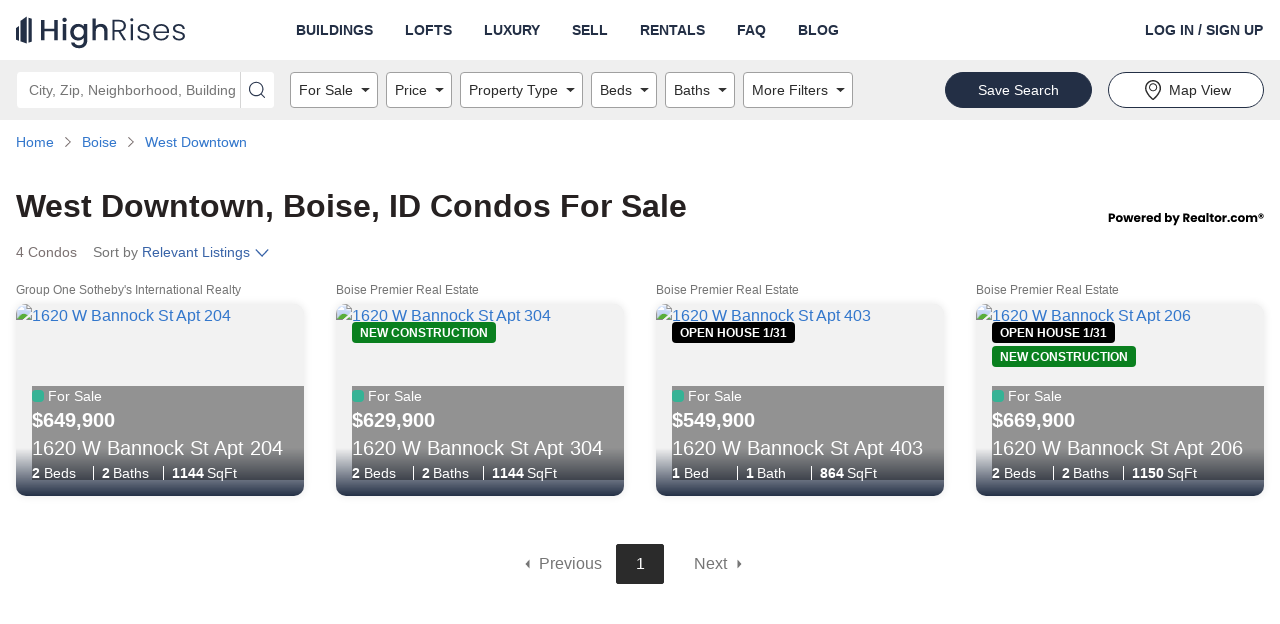

--- FILE ---
content_type: text/html; charset=utf-8
request_url: https://www.highrises.com/for-sale/west-downtown_boise_id
body_size: 23325
content:
<!DOCTYPE html><html lang="en"><head><meta name="viewport" content="width=device-width"/><meta charSet="utf-8"/><link rel="apple-touch-icon" sizes="180x180" href="/apple-touch-icon.png"/><link rel="icon" type="image/png" sizes="32x32" href="/favicon-32x32.png"/><link rel="icon" type="image/png" sizes="16x16" href="/favicon-16x16.png"/><link rel="manifest" href="/manifest.json"/><link rel="mask-icon" href="/safari-pinned-tab.svg" color="#5BBAD5"/><link rel="shortcut icon" href="/favicon.ico"/><meta name="theme-color" content="#FFFFFF"/><title>Condos for Sale in West Downtown, Boise, ID | Highrises.com</title><meta name="description" content="Check out the 4 condo listings in West Downtown, Boise, ID. Connect with the perfect realtor to help you view and buy a condo in West Downtown, Boise, ID."/><link rel="canonical" href="https://www.highrises.com/for-sale/west-downtown_boise_id"/><meta property="og:title" content="Condos for Sale in West Downtown, Boise, ID | Highrises.com"/><meta property="og:url" content="https://www.highrises.com/for-sale/west-downtown_boise_id"/><meta property="og:description" content="Check out the 4 condo listings in West Downtown, Boise, ID. Connect with the perfect realtor to help you view and buy a condo in West Downtown, Boise, ID."/><meta property="og:type" content="website"/><meta property="og:image" content="https://ap.rdcpix.com/b8eb11971d14d7e89b655f48222c1fa5l-b994401356s-w1024_h768_x2.jpg"/><meta property="og:image:width" content="1024"/><meta property="og:image:height" content="768"/><script type="application/ld+json">{"@context":"https://schema.org","@type":"BreadcrumbList","itemListElement":[{"@type":"ListItem","position":1,"item":{"@id":"https://www.highrises.com/","name":"Home"}},{"@type":"ListItem","position":2,"item":{"@id":"https://www.highrises.com/for-sale/boise_id","name":"Boise"}},{"@type":"ListItem","position":3,"item":{"@id":"https://www.highrises.com/for-sale/west-downtown_boise_id","name":"West Downtown"}}]}</script><link rel="preload" as="image" href="https://ap.rdcpix.com/b8eb11971d14d7e89b655f48222c1fa5l-b994401356od-w480_h360.webp" media="(max-width: 480px)"/><link rel="preload" as="image" href="https://ap.rdcpix.com/b8eb11971d14d7e89b655f48222c1fa5l-b994401356od-w640_h480.webp" media="(min-width: 481px) and (max-width: 640px)"/><link rel="preload" as="image" href="https://ap.rdcpix.com/b8eb11971d14d7e89b655f48222c1fa5l-b994401356od-w1024_h768.webp" media="(min-width: 641px)"/><meta name="next-head-count" content="21"/><link rel="preload" as="image" href="/logo-blue.svg"/><link rel="preconnect" crossorigin="crossorigin" href="ap.rdcpix.com"/><link rel="preconnect" crossorigin="crossorigin" href="https://ph.rdcpix.com/"/><noscript><link rel="stylesheet" data-href="https://fonts.googleapis.com/css2?family=Poppins:wght@400;700&amp;display=optional"/></noscript><script async="" src="https://assets.adobedtm.com/6809d1ba6f0c/9b9b55857e57/launch-b53007951017.min.js"></script><script async="" src="https://www.realtor.com/assets/tracking-sdk/directSend.js" product="highrises-web"></script><script async="" src="https://www.googletagmanager.com/gtag/js"></script><script>window.kxdl = { jy: '' }; window.rdcdl = window.kxdl;  window.rdcdl.globalholdout = { isEnabled: window?.__OPTIMIZELY_CACHE_ENTRIES__?.['EXP_GLOBAL_HOLDOUT-undefined-{}']?.isEnabled }; !function(n,e,i){if(!n){n=n||{},window.permutive=n,n.q=[],n.config=i||{},n.config.apiKey=e,n.config.environment=n.config.environment||'production';for(var o=['addon','identify','track','trigger','query','segment','segments','ready','on','once','user','consent'],r=0;r<o.length;r++){var t=o[r];n[t]=function(e){return function(){var i=Array.prototype.slice.call(arguments,0);n.q.push({functionName:e,arguments:i})}}(t)}}}(window.permutive,'2336e88c-2653-4e72-9d49-c562730fd85f',{});(function(g,o){g[o]=g[o]||function(){(g[o]['q']=g[o]['q']||[]).push(arguments)},g[o]['t']=1*new Date})(window,'_googCsa');</script><link rel="preload" href="https://securepubads.g.doubleclick.net/tag/js/gpt.js" as="script" fetchpriority="high"/><script data-testid="dfp" src="https://securepubads.g.doubleclick.net/tag/js/gpt.js" async="" fetchpriority="high"></script><link rel="preload" href="https://client.aps.amazon-adsystem.com/publisher.js" as="script" fetchpriority="high"/><script data-testid="amazon2" src="https://client.aps.amazon-adsystem.com/publisher.js" async="" fetchpriority="high"></script><script data-testid="doubleverify" src="https://pub.doubleverify.com/dvtag/21089637/DV1311094/pub.js" defer="" fetchpriority="auto"></script><script data-testid="adlightning" src="https://tagan.adlightning.com/realtor/op.js" defer="" fetchpriority="auto"></script><script>
              window.dataLayer = window.dataLayer || [];
              function gtag(){dataLayer.push(arguments);}
              gtag('js', new Date());
              gtag('config', 'UA-474497-1');
              gtag('config', 'AW-16713210617');
            </script><script async="" defer="" src="https://api.trustedform.com/trustedform.js?provide_referrer=false&amp;field=xxTrustedFormCertUrl&amp;l=1769079409590.4497&amp;invert_field_sensitivity=false"></script><noscript><img src="http://api.trustedform.com/ns.gif"/></noscript><link rel="preconnect" href="https://fonts.gstatic.com" crossorigin /><link rel="preload" href="https://www.highrises.com/highrises/0b7ed16/_next/static/css/27dd60d51720da8c.css" as="style"/><link rel="stylesheet" href="https://www.highrises.com/highrises/0b7ed16/_next/static/css/27dd60d51720da8c.css" data-n-g=""/><noscript data-n-css=""></noscript><script defer="" nomodule="" src="https://www.highrises.com/highrises/0b7ed16/_next/static/chunks/polyfills-5cd94c89d3acac5f.js"></script><script src="https://www.highrises.com/highrises/0b7ed16/_next/static/chunks/webpack-e5db015a756c00e2.js" defer=""></script><script src="https://www.highrises.com/highrises/0b7ed16/_next/static/chunks/framework-79bce4a3a540b080.js" defer=""></script><script src="https://www.highrises.com/highrises/0b7ed16/_next/static/chunks/main-b5ed02faa08cd6f8.js" defer=""></script><script src="https://www.highrises.com/highrises/0b7ed16/_next/static/chunks/pages/_app-f849a543de9a514a.js" defer=""></script><script src="https://www.highrises.com/highrises/0b7ed16/_next/static/chunks/e1a28df0-b02a53a51c0cdab8.js" defer=""></script><script src="https://www.highrises.com/highrises/0b7ed16/_next/static/chunks/f1470ddd-d93debe8c45fe136.js" defer=""></script><script src="https://www.highrises.com/highrises/0b7ed16/_next/static/chunks/a87f62e2-a4a4b2f95a6eeb7f.js" defer=""></script><script src="https://www.highrises.com/highrises/0b7ed16/_next/static/chunks/17f56ab7-1d62a201a686e52e.js" defer=""></script><script src="https://www.highrises.com/highrises/0b7ed16/_next/static/chunks/f791bcf7-2dff32cb04b140b7.js" defer=""></script><script src="https://www.highrises.com/highrises/0b7ed16/_next/static/chunks/6226402f-855d410696e01bb8.js" defer=""></script><script src="https://www.highrises.com/highrises/0b7ed16/_next/static/chunks/4c64a995-2cdbae5bc906acf3.js" defer=""></script><script src="https://www.highrises.com/highrises/0b7ed16/_next/static/chunks/2288-f8ab1eea59ccb5ff.js" defer=""></script><script src="https://www.highrises.com/highrises/0b7ed16/_next/static/chunks/3575-4632aeb5dce0e134.js" defer=""></script><script src="https://www.highrises.com/highrises/0b7ed16/_next/static/chunks/3253-3330d04032b67966.js" defer=""></script><script src="https://www.highrises.com/highrises/0b7ed16/_next/static/chunks/2415-50869e5cc20af50b.js" defer=""></script><script src="https://www.highrises.com/highrises/0b7ed16/_next/static/chunks/3965-51f08f3514763142.js" defer=""></script><script src="https://www.highrises.com/highrises/0b7ed16/_next/static/chunks/8555-702e1d28a11214fd.js" defer=""></script><script src="https://www.highrises.com/highrises/0b7ed16/_next/static/chunks/7204-6f1f002910239f4e.js" defer=""></script><script src="https://www.highrises.com/highrises/0b7ed16/_next/static/chunks/199-da2a678e41fe4899.js" defer=""></script><script src="https://www.highrises.com/highrises/0b7ed16/_next/static/chunks/2291-e509d0720cb4c293.js" defer=""></script><script src="https://www.highrises.com/highrises/0b7ed16/_next/static/chunks/6239-33521ddf55a128e1.js" defer=""></script><script src="https://www.highrises.com/highrises/0b7ed16/_next/static/chunks/448-e5eae8d87dd77a11.js" defer=""></script><script src="https://www.highrises.com/highrises/0b7ed16/_next/static/chunks/pages/%5Bstatus%5D/%5Blocation%5D-36f7442c4ed63ef8.js" defer=""></script><script src="https://www.highrises.com/highrises/0b7ed16/_next/static/X-AFajy6lLYDF1zWyVpSq/_buildManifest.js" defer=""></script><script src="https://www.highrises.com/highrises/0b7ed16/_next/static/X-AFajy6lLYDF1zWyVpSq/_ssgManifest.js" defer=""></script><script src="https://www.highrises.com/highrises/0b7ed16/_next/static/X-AFajy6lLYDF1zWyVpSq/_middlewareManifest.js" defer=""></script><style data-styled="" data-styled-version="5.3.11">.kPBVFW .label-wrapper{display:-webkit-box;display:-webkit-flex;display:-ms-flexbox;display:flex;-webkit-box-pack:justify;-webkit-justify-content:space-between;-ms-flex-pack:justify;justify-content:space-between;}/*!sc*/
.kPBVFW .required-text{color:#757575;font-size:12px;line-height:24px;margin-bottom:0;}/*!sc*/
.kPBVFW .cancel{position:absolute;z-index:1;top:0;right:2px;bottom:0;margin:5px 5px;padding:0 calc(1em - 5px);border-radius:4px;background-color:#ffffff;}/*!sc*/
.kPBVFW .input-wrapper{position:relative;display:-webkit-box;display:-webkit-flex;display:-ms-flexbox;display:flex;-webkit-flex-direction:column;-ms-flex-direction:column;flex-direction:column;justify-self:stretch;border-radius:4px;background-color:#FFFFFF;}/*!sc*/
.kPBVFW .input-wrapper .input{position:relative;z-index:1;height:56px;font-size:20px;outline:none;color:#2B2B2B;border:1px solid #A0A0A0;border-radius:4px;padding-right:56px;}/*!sc*/
.kPBVFW .input-wrapper .input:not([value='']){padding-right:2.5em;}/*!sc*/
.kPBVFW .input-wrapper .input:focus{outline:-webkit-focus-ring-color auto 1px;}/*!sc*/
.kPBVFW .input-wrapper .input:focus{outline:-webkit-focus-ring-color auto 1px;}/*!sc*/
.kPBVFW .input-wrapper .input:focus{outline:-webkit-focus-ring-color auto 1px;}/*!sc*/
.kPBVFW .input-wrapper .input:focus{outline:-webkit-focus-ring-color auto 1px;}/*!sc*/
.kPBVFW .input-wrapper .input.open{border-radius:4px 4px 0px 0px;border-bottom-color:transparent;border-bottom-right-radius:0;border-bottom-left-radius:0;}/*!sc*/
.kPBVFW .input-wrapper .input:disabled{background-color:#F2F2F2;cursor:not-allowed;}/*!sc*/
.kPBVFW .input-wrapper .input::-ms-clear{display:none;}/*!sc*/
.kPBVFW .helper-text{display:-webkit-box;display:-webkit-flex;display:-ms-flexbox;display:flex;color:#757575;font-size:12px;line-height:normal;margin:4px 0 0 0;}/*!sc*/
.kPBVFW .helper-text-error-icon{margin:0 8px 2px 0;font-size:12px !important;-webkit-flex-shrink:0;-ms-flex-negative:0;flex-shrink:0;}/*!sc*/
.kPBVFW .underlay{white-space:pre;position:absolute;top:0;bottom:0;opacity:1;left:17px;display:-webkit-box;display:-webkit-flex;display:-ms-flexbox;display:flex;-webkit-align-items:center;-webkit-box-align:center;-ms-flex-align:center;align-items:center;overflow:hidden;text-overflow:ellipsis;font-size:20px;color:#757575;max-width:90%;}/*!sc*/
.kPBVFW .underlay.exceed-width{opacity:0;}/*!sc*/
.kPBVFW .header-wrapper{padding-bottom:4px;}/*!sc*/
.kPBVFW .header-wrapper .header{font-weight:700;text-transform:uppercase;color:#2B2B2B;}/*!sc*/
.kPBVFW .no-results{display:inherit;padding:0.5em 1em;border-radius:2px;white-space:pre-wrap;}/*!sc*/
.kPBVFW .no-results-default{display:-webkit-box;display:-webkit-flex;display:-ms-flexbox;display:flex;color:#B81D22;}/*!sc*/
.kPBVFW .no-results-default .error-icon{-webkit-flex-shrink:0;-ms-flex-negative:0;flex-shrink:0;margin:2px 4px 0 0;}/*!sc*/
.kPBVFW .menu{display:block;position:absolute;top:56px;left:0;right:0;z-index:1000;margin:0;padding:0;background-color:inherit;list-style-type:none;font-size:14px;border:1px solid #A0A0A0;border-top:none;border-radius:4px;border-top-right-radius:0;border-top-left-radius:0;}/*!sc*/
.kPBVFW .menu .item{display:-webkit-box;display:-webkit-flex;display:-ms-flexbox;display:flex;-webkit-align-items:center;-webkit-box-align:center;-ms-flex-align:center;align-items:center;padding-left:16px;height:28px;white-space:nowrap;list-style-position:inside;overflow:hidden;text-overflow:ellipsis;color:#757575;cursor:pointer;}/*!sc*/
.kPBVFW .menu .item.highlighted{background-color:#F2F2F2;color:#2B2B2B;}/*!sc*/
data-styled.g1[id="Autocompletestyles__StyledAutocomplete-rui__sc-4r5dlz-0"]{content:"kPBVFW,"}/*!sc*/
.hhlWKi{text-align:inherit;color:#262121;font-weight:700;}/*!sc*/
.fUgpuB{text-align:inherit;color:#262121;font-weight:400;}/*!sc*/
.jKLnGp{text-align:inherit;color:#ffffff;font-weight:400;}/*!sc*/
.eYHOMK{text-align:inherit;color:#ffffff;font-weight:700;}/*!sc*/
.fqURjm{text-align:inherit;color:#262121;font-weight:400;padding-top:10px;margin-bottom:10px;}/*!sc*/
data-styled.g2[id="Text__StyledText-rui__sc-1j9ntoo-0"]{content:"hhlWKi,fUgpuB,jKLnGp,eYHOMK,fqURjm,"}/*!sc*/
.dpDjUR{font-size:14px;line-height:20px;}/*!sc*/
data-styled.g3[id="TypeInfo__StyledInfo-rui__m9gzjc-0"]{content:"dpDjUR,"}/*!sc*/
.gOFQyr{border:none;-webkit-box-flex:1;-webkit-flex-grow:1;-ms-flex-positive:1;flex-grow:1;height:40px;font-size:16px;font-weight:400;line-height:1.4;padding:0 16px;width:100%;background-color:transparent;}/*!sc*/
.gOFQyr[type='number']::-webkit-inner-spin-button,.gOFQyr[type='number']::-webkit-outer-spin-button{margin:0;}/*!sc*/
data-styled.g7[id="InputElement-rui__kzcwvy-0"]{content:"gOFQyr,"}/*!sc*/
.EsQRe{border:none;border-radius:0;cursor:pointer;display:inline-block;padding:0;position:relative;text-align:center;-webkit-transition:color 100ms cubic-bezier(0.5,0,0.2,1);transition:color 100ms cubic-bezier(0.5,0,0.2,1);vertical-align:top;background-color:transparent;color:#2B2B2B;}/*!sc*/
@media (hover:hover) and (pointer:fine){.EsQRe:hover{background-color:transparent;color:#757575;}}/*!sc*/
.EsQRe:focus{background-color:transparent;color:#757575;}/*!sc*/
.EsQRe:focus:not(:focus-visible){outline:none;}/*!sc*/
data-styled.g8[id="IconButtonstyles__StyledButton-rui__sc-17rbspu-0"]{content:"EsQRe,"}/*!sc*/
.kNSHMO{display:-webkit-box;display:-webkit-flex;display:-ms-flexbox;display:flex;-webkit-align-items:flex-start;-webkit-box-align:flex-start;-ms-flex-align:flex-start;align-items:flex-start;width:100%;max-width:100%;}/*!sc*/
.kNSHMO > div{-webkit-box-flex:1;-webkit-flex-grow:1;-ms-flex-positive:1;flex-grow:1;height:inherit;}/*!sc*/
.kNSHMO .input-wrapper{border-radius:4px 0 0 4px !important;height:inherit;}/*!sc*/
.kNSHMO .input-wrapper .input{border-radius:4px 0 0 4px;height:36px;font-size:14px;padding-right:28px;}/*!sc*/
.kNSHMO .input-wrapper .input.open{border-radius:4px 0 0 0;border-bottom:none;}/*!sc*/
.kNSHMO button{padding:0 0.5rem;}/*!sc*/
.kNSHMO button svg{font-size:16px !important;}/*!sc*/
.kNSHMO .underlay{font-size:14px;padding-right:28px;top:2px;}/*!sc*/
.kNSHMO .menu{top:36px;}/*!sc*/
.kNSHMO > button{height:36px;width:auto;border-radius:0 4px 4px 0;font-size:14px;padding:0 0.5rem;}/*!sc*/
data-styled.g11[id="AutocompleteInputGroupstyles__StyledAutocompleteInputGroup-rui__ocgxaa-0"]{content:"kNSHMO,"}/*!sc*/
.dOtdPV{display:-webkit-inline-box;display:-webkit-inline-flex;display:-ms-inline-flexbox;display:inline-flex;-webkit-align-items:center;-webkit-box-align:center;-ms-flex-align:center;align-items:center;-webkit-box-pack:center;-webkit-justify-content:center;-ms-flex-pack:center;justify-content:center;touch-action:manipulation;background-image:none;white-space:nowrap;-webkit-user-select:none;-moz-user-select:none;-ms-user-select:none;user-select:none;line-height:1;cursor:pointer;-webkit-transition:background-color 100ms cubic-bezier(0.5,0,0.2,1),color 100ms cubic-bezier(0.5,0,0.2,1),border-color 100ms cubic-bezier(0.5,0,0.2,1);transition:background-color 100ms cubic-bezier(0.5,0,0.2,1),color 100ms cubic-bezier(0.5,0,0.2,1),border-color 100ms cubic-bezier(0.5,0,0.2,1);position:static;vertical-align:inherit;font-size:inherit;height:auto;-webkit-text-decoration:underline;text-decoration:underline;border-radius:0;border:0;padding:0;font-weight:inherit;margin-bottom:5px;color:#1E61D9;background-color:transparent;border-color:transparent;}/*!sc*/
.dOtdPV.disabled{cursor:not-allowed;}/*!sc*/
.dOtdPV false @media (hover:hover) and (pointer:fine):hover{-webkit-text-decoration:underline;text-decoration:underline;}/*!sc*/
.dOtdPV:focus{-webkit-text-decoration:underline;text-decoration:underline;}/*!sc*/
.dOtdPV:focus:not(:focus-visible){outline:none;}/*!sc*/
@media (hover:hover) and (pointer:fine){.dOtdPV:hover{color:#15459A;background-color:transparent;border-color:transparent;}}/*!sc*/
.dOtdPV:focus{color:#1E61D9;}/*!sc*/
.dOtdPV:active{color:#15459A;background-color:transparent;border-color:transparent;}/*!sc*/
.dOtdPV.disabled{color:#A0A0A0;background-color:transparent;border-color:transparent;}/*!sc*/
data-styled.g12[id="base__StyledAnchor-rui__ermeke-0"]{content:"dOtdPV,"}/*!sc*/
.bqNNeM{display:-webkit-inline-box;display:-webkit-inline-flex;display:-ms-inline-flexbox;display:inline-flex;-webkit-align-items:center;-webkit-box-align:center;-ms-flex-align:center;align-items:center;-webkit-box-pack:center;-webkit-justify-content:center;-ms-flex-pack:center;justify-content:center;touch-action:manipulation;background-image:none;white-space:nowrap;-webkit-user-select:none;-moz-user-select:none;-ms-user-select:none;user-select:none;line-height:1;cursor:pointer;-webkit-transition:background-color 100ms cubic-bezier(0.5,0,0.2,1),color 100ms cubic-bezier(0.5,0,0.2,1),border-color 100ms cubic-bezier(0.5,0,0.2,1);transition:background-color 100ms cubic-bezier(0.5,0,0.2,1),color 100ms cubic-bezier(0.5,0,0.2,1),border-color 100ms cubic-bezier(0.5,0,0.2,1);position:static;vertical-align:middle;font-size:14px;border-radius:36px;border:1px solid transparent;height:36px;-webkit-text-decoration:none;text-decoration:none;text-align:center;border-radius:0;border:0;padding:0;font-weight:700;color:#2B2B2B;background-color:transparent;border-color:transparent;}/*!sc*/
.bqNNeM.disabled{cursor:not-allowed;}/*!sc*/
.bqNNeM false @media (hover:hover) and (pointer:fine):hover{-webkit-text-decoration:underline;text-decoration:underline;}/*!sc*/
.bqNNeM:focus{-webkit-text-decoration:underline;text-decoration:underline;}/*!sc*/
.bqNNeM:focus:not(:focus-visible){outline:none;}/*!sc*/
@media (hover:hover) and (pointer:fine){.bqNNeM:hover{color:#757575;background-color:transparent;border-color:transparent;}}/*!sc*/
.bqNNeM:focus{color:#2B2B2B;}/*!sc*/
.bqNNeM:active{color:#757575;background-color:transparent;border-color:transparent;}/*!sc*/
.bqNNeM.disabled{color:#A0A0A0;background-color:transparent;border-color:transparent;}/*!sc*/
.bUHEnL{display:-webkit-inline-box;display:-webkit-inline-flex;display:-ms-inline-flexbox;display:inline-flex;-webkit-align-items:center;-webkit-box-align:center;-ms-flex-align:center;align-items:center;-webkit-box-pack:center;-webkit-justify-content:center;-ms-flex-pack:center;justify-content:center;touch-action:manipulation;background-image:none;white-space:nowrap;-webkit-user-select:none;-moz-user-select:none;-ms-user-select:none;user-select:none;line-height:1;cursor:pointer;-webkit-transition:background-color 100ms cubic-bezier(0.5,0,0.2,1),color 100ms cubic-bezier(0.5,0,0.2,1),border-color 100ms cubic-bezier(0.5,0,0.2,1);transition:background-color 100ms cubic-bezier(0.5,0,0.2,1),color 100ms cubic-bezier(0.5,0,0.2,1),border-color 100ms cubic-bezier(0.5,0,0.2,1);position:static;vertical-align:middle;font-size:14px;border-radius:36px;border:1px solid transparent;height:36px;-webkit-text-decoration:none;text-decoration:none;text-align:center;padding:0 32px;font-weight:400;color:#2B2B2B;background-color:#FFFFFF;border-color:#232F45;}/*!sc*/
.bUHEnL.disabled{cursor:not-allowed;}/*!sc*/
@media (hover:hover) and (pointer:fine){.bUHEnL:hover{-webkit-text-decoration:none;text-decoration:none;}}/*!sc*/
.bUHEnL:focus{-webkit-text-decoration:none;text-decoration:none;}/*!sc*/
.bUHEnL:focus:not(:focus-visible){outline:none;}/*!sc*/
@media (hover:hover) and (pointer:fine){.bUHEnL:hover{color:#2B2B2B;background-color:#ffffff;border-color:#232F45;}}/*!sc*/
.bUHEnL:focus{color:#2B2B2B;}/*!sc*/
.bUHEnL:active{color:#2B2B2B;background-color:#ffffff;border-color:#232F45;}/*!sc*/
.bUHEnL.disabled{color:#757575;background-color:#A0A0A0;border-color:#A0A0A0;}/*!sc*/
.ekvCuT{display:-webkit-inline-box;display:-webkit-inline-flex;display:-ms-inline-flexbox;display:inline-flex;-webkit-align-items:center;-webkit-box-align:center;-ms-flex-align:center;align-items:center;-webkit-box-pack:center;-webkit-justify-content:center;-ms-flex-pack:center;justify-content:center;touch-action:manipulation;background-image:none;white-space:nowrap;-webkit-user-select:none;-moz-user-select:none;-ms-user-select:none;user-select:none;line-height:1;cursor:pointer;-webkit-transition:background-color 100ms cubic-bezier(0.5,0,0.2,1),color 100ms cubic-bezier(0.5,0,0.2,1),border-color 100ms cubic-bezier(0.5,0,0.2,1);transition:background-color 100ms cubic-bezier(0.5,0,0.2,1),color 100ms cubic-bezier(0.5,0,0.2,1),border-color 100ms cubic-bezier(0.5,0,0.2,1);position:static;vertical-align:middle;font-size:14px;border-radius:36px;border:1px solid transparent;height:36px;-webkit-text-decoration:none;text-decoration:none;text-align:center;padding:0 32px;font-weight:400;color:#FFFFFF;background-color:#232F45;border-color:#232F45;}/*!sc*/
.ekvCuT.disabled{cursor:not-allowed;}/*!sc*/
@media (hover:hover) and (pointer:fine){.ekvCuT:hover{-webkit-text-decoration:none;text-decoration:none;}}/*!sc*/
.ekvCuT:focus{-webkit-text-decoration:none;text-decoration:none;}/*!sc*/
.ekvCuT:focus:not(:focus-visible){outline:none;}/*!sc*/
@media (hover:hover) and (pointer:fine){.ekvCuT:hover{color:#FFFFFF;background-color:#0b4599;border-color:#0b4599;}}/*!sc*/
.ekvCuT:focus{color:#FFFFFF;}/*!sc*/
.ekvCuT:active{color:#FFFFFF;background-color:#0b4599;border-color:#0b4599;}/*!sc*/
.ekvCuT.disabled{color:#757575;background-color:#DFDFDF;border-color:#DFDFDF;}/*!sc*/
.kQFjM{display:-webkit-box;display:-webkit-flex;display:-ms-flexbox;display:flex;-webkit-align-items:center;-webkit-box-align:center;-ms-flex-align:center;align-items:center;-webkit-box-pack:center;-webkit-justify-content:center;-ms-flex-pack:center;justify-content:center;touch-action:manipulation;background-image:none;white-space:nowrap;-webkit-user-select:none;-moz-user-select:none;-ms-user-select:none;user-select:none;line-height:1;cursor:pointer;-webkit-transition:background-color 100ms cubic-bezier(0.5,0,0.2,1),color 100ms cubic-bezier(0.5,0,0.2,1),border-color 100ms cubic-bezier(0.5,0,0.2,1);transition:background-color 100ms cubic-bezier(0.5,0,0.2,1),color 100ms cubic-bezier(0.5,0,0.2,1),border-color 100ms cubic-bezier(0.5,0,0.2,1);position:static;vertical-align:middle;font-size:14px;border-radius:36px;border:1px solid transparent;height:36px;-webkit-text-decoration:none;text-decoration:none;text-align:center;padding:0 32px;font-weight:400;width:100%;color:#FFFFFF;background-color:#232F45;border-color:#232F45;}/*!sc*/
.kQFjM.disabled{cursor:not-allowed;}/*!sc*/
@media (hover:hover) and (pointer:fine){.kQFjM:hover{-webkit-text-decoration:none;text-decoration:none;}}/*!sc*/
.kQFjM:focus{-webkit-text-decoration:none;text-decoration:none;}/*!sc*/
.kQFjM:focus:not(:focus-visible){outline:none;}/*!sc*/
@media (hover:hover) and (pointer:fine){.kQFjM:hover{color:#FFFFFF;background-color:#0b4599;border-color:#0b4599;}}/*!sc*/
.kQFjM:focus{color:#FFFFFF;}/*!sc*/
.kQFjM:active{color:#FFFFFF;background-color:#0b4599;border-color:#0b4599;}/*!sc*/
.kQFjM.disabled{color:#757575;background-color:#DFDFDF;border-color:#DFDFDF;}/*!sc*/
.UvhXA{display:-webkit-box;display:-webkit-flex;display:-ms-flexbox;display:flex;-webkit-align-items:center;-webkit-box-align:center;-ms-flex-align:center;align-items:center;-webkit-box-pack:center;-webkit-justify-content:center;-ms-flex-pack:center;justify-content:center;touch-action:manipulation;background-image:none;white-space:nowrap;-webkit-user-select:none;-moz-user-select:none;-ms-user-select:none;user-select:none;line-height:1;cursor:pointer;-webkit-transition:background-color 100ms cubic-bezier(0.5,0,0.2,1),color 100ms cubic-bezier(0.5,0,0.2,1),border-color 100ms cubic-bezier(0.5,0,0.2,1);transition:background-color 100ms cubic-bezier(0.5,0,0.2,1),color 100ms cubic-bezier(0.5,0,0.2,1),border-color 100ms cubic-bezier(0.5,0,0.2,1);position:static;vertical-align:middle;font-size:14px;border-radius:36px;border:1px solid transparent;height:36px;-webkit-text-decoration:none;text-decoration:none;text-align:center;padding:0 32px;font-weight:400;width:100%;color:#2B2B2B;background-color:#FFFFFF;border-color:#232F45;}/*!sc*/
.UvhXA.disabled{cursor:not-allowed;}/*!sc*/
@media (hover:hover) and (pointer:fine){.UvhXA:hover{-webkit-text-decoration:none;text-decoration:none;}}/*!sc*/
.UvhXA:focus{-webkit-text-decoration:none;text-decoration:none;}/*!sc*/
.UvhXA:focus:not(:focus-visible){outline:none;}/*!sc*/
@media (hover:hover) and (pointer:fine){.UvhXA:hover{color:#2B2B2B;background-color:#ffffff;border-color:#232F45;}}/*!sc*/
.UvhXA:focus{color:#2B2B2B;}/*!sc*/
.UvhXA:active{color:#2B2B2B;background-color:#ffffff;border-color:#232F45;}/*!sc*/
.UvhXA.disabled{color:#757575;background-color:#A0A0A0;border-color:#A0A0A0;}/*!sc*/
data-styled.g13[id="base__StyledButton-rui__ermeke-1"]{content:"bqNNeM,bUHEnL,ekvCuT,kQFjM,UvhXA,"}/*!sc*/
.jENhIL{margin-right:4px;}/*!sc*/
data-styled.g14[id="base__StyledIcon-rui__ermeke-2"]{content:"jENhIL,"}/*!sc*/
.hQOfjV{width:100%;margin-right:auto;margin-left:auto;padding-left:16px;padding-right:16px;}/*!sc*/
@media (min-width:768px){.hQOfjV{max-width:768px;width:100%;}}/*!sc*/
@media (min-width:996px){.hQOfjV{max-width:992px;width:100%;}}/*!sc*/
@media (min-width:1280px){.hQOfjV{max-width:1288px;width:100%;}}/*!sc*/
.hQOfjV::before,.hQOfjV::after{content:' ';display:table;}/*!sc*/
.eRDIWS{width:100%;margin-right:auto;margin-left:auto;display:-webkit-box;display:-webkit-flex;display:-ms-flexbox;display:flex;padding-left:16px;padding-right:16px;}/*!sc*/
.eRDIWS::before,.eRDIWS::after{content:' ';display:table;}/*!sc*/
.bFsRqB{width:100%;margin-right:auto;margin-left:auto;padding-left:16px;padding-right:16px;margin-top:10px;}/*!sc*/
.bFsRqB::before,.bFsRqB::after{content:' ';display:table;}/*!sc*/
.Thppi{width:100%;margin-right:auto;margin-left:auto;padding-left:16px;padding-right:16px;margin-top:32px;margin-bottom:32px;}/*!sc*/
.Thppi::before,.Thppi::after{content:' ';display:table;}/*!sc*/
.gLIopl{width:100%;margin-right:auto;margin-left:auto;padding-left:16px;padding-right:16px;margin-top:32px;margin-bottom:32px;}/*!sc*/
@media (min-width:768px){.gLIopl{max-width:768px;width:100%;}}/*!sc*/
@media (min-width:996px){.gLIopl{max-width:992px;width:100%;}}/*!sc*/
@media (min-width:1280px){.gLIopl{max-width:1288px;width:100%;}}/*!sc*/
.gLIopl::before,.gLIopl::after{content:' ';display:table;}/*!sc*/
.kRpZMO{width:100%;margin-right:auto;margin-left:auto;padding-left:16px;padding-right:16px;margin-top:90px;}/*!sc*/
@media (min-width:768px){.kRpZMO{max-width:768px;width:100%;}}/*!sc*/
@media (min-width:996px){.kRpZMO{max-width:992px;width:100%;}}/*!sc*/
@media (min-width:1280px){.kRpZMO{max-width:1288px;width:100%;}}/*!sc*/
.kRpZMO::before,.kRpZMO::after{content:' ';display:table;}/*!sc*/
.csKubd{width:100%;margin-right:auto;margin-left:auto;padding-left:16px;padding-right:16px;margin-top:90px;margin-bottom:90px;}/*!sc*/
@media (min-width:768px){.csKubd{max-width:768px;width:100%;}}/*!sc*/
@media (min-width:996px){.csKubd{max-width:992px;width:100%;}}/*!sc*/
@media (min-width:1280px){.csKubd{max-width:1288px;width:100%;}}/*!sc*/
.csKubd::before,.csKubd::after{content:' ';display:table;}/*!sc*/
data-styled.g18[id="Containerstyles__StyledContainer-rui__q3yf4x-0"]{content:"hQOfjV,eRDIWS,bFsRqB,Thppi,gLIopl,kRpZMO,csKubd,"}/*!sc*/
.kkJBdP{box-sizing:border-box;padding-left:16px;padding-right:16px;position:relative;width:100%;-webkit-flex:0 0 100%;-ms-flex:0 0 100%;flex:0 0 100%;max-width:100%;}/*!sc*/
@media (min-width:768px){}/*!sc*/
@media (min-width:996px){}/*!sc*/
@media (min-width:1280px){}/*!sc*/
.cikSBb{box-sizing:border-box;padding-left:16px;padding-right:16px;position:relative;width:100%;-webkit-flex:0 0 100%;-ms-flex:0 0 100%;flex:0 0 100%;max-width:100%;}/*!sc*/
@media (min-width:768px){.cikSBb{-webkit-flex:0 0 100%;-ms-flex:0 0 100%;flex:0 0 100%;max-width:100%;}}/*!sc*/
@media (min-width:996px){.cikSBb{-webkit-flex:0 0 33.33333333333333%;-ms-flex:0 0 33.33333333333333%;flex:0 0 33.33333333333333%;max-width:33.33333333333333%;}}/*!sc*/
@media (min-width:1280px){.cikSBb{-webkit-flex:0 0 25%;-ms-flex:0 0 25%;flex:0 0 25%;max-width:25%;}}/*!sc*/
.hWjDlr{box-sizing:border-box;padding-left:16px;padding-right:16px;position:relative;width:100%;-webkit-flex:0 0 100%;-ms-flex:0 0 100%;flex:0 0 100%;max-width:100%;}/*!sc*/
@media (min-width:768px){.hWjDlr{-webkit-flex:0 0 50%;-ms-flex:0 0 50%;flex:0 0 50%;max-width:50%;}}/*!sc*/
@media (min-width:996px){.hWjDlr{-webkit-flex:0 0 50%;-ms-flex:0 0 50%;flex:0 0 50%;max-width:50%;}}/*!sc*/
@media (min-width:1280px){.hWjDlr{-webkit-flex:0 0 25%;-ms-flex:0 0 25%;flex:0 0 25%;max-width:25%;}}/*!sc*/
data-styled.g19[id="Col__StyledCol-rui__sc-1aq27yt-0"]{content:"kkJBdP,cikSBb,hWjDlr,"}/*!sc*/
.fKddLC{box-sizing:border-box;display:-webkit-box;display:-webkit-flex;display:-ms-flexbox;display:flex;-webkit-flex-wrap:wrap;-ms-flex-wrap:wrap;flex-wrap:wrap;list-style:none;margin-right:-16px;margin-left:-16px;}/*!sc*/
data-styled.g20[id="Row__StyledRow-rui__sc-1ys7745-0"]{content:"fKddLC,"}/*!sc*/
.jMFxkp{cursor:pointer;display:inline-block;width:100%;white-space:nowrap;overflow:hidden;text-overflow:ellipsis;background-color:transparent;background-image:none;box-shadow:none;-webkit-appearance:none;-moz-appearance:none;appearance:none;padding:5px 32px 5px 8px;font-size:16px;border:1px solid #A0A0A0;border-radius:4px;min-height:40px;-webkit-transition:border-color 100ms cubic-bezier(0.5,0,0.2,1);transition:border-color 100ms cubic-bezier(0.5,0,0.2,1);background-color:#FFFFFF;}/*!sc*/
.jMFxkp:focus:-moz-focusring{color:transparent;text-shadow:0 0 0 #000;}/*!sc*/
.jMFxkp:focus::-ms-value{color:inherit;background:#fff;}/*!sc*/
@media (hover:hover) and (pointer:fine){.jMFxkp:hover,.jMFxkp:active:not(:focus-visible){outline:none;}}/*!sc*/
.jMFxkp::-ms-expand{display:none;}/*!sc*/
@-moz-document url-prefix(){.jMFxkp{text-indent:0.01px;text-overflow:'';padding-right:1rem;}.jMFxkp option{background-color:#fff !important;}}/*!sc*/
data-styled.g53[id="Selectstyles__StyledSelectElement-rui__p1u3do-0"]{content:"jMFxkp,"}/*!sc*/
.iQQVws{position:relative;display:-webkit-box;display:-webkit-flex;display:-ms-flexbox;display:flex;-webkit-box-flex:1;-webkit-flex-grow:1;-ms-flex-positive:1;flex-grow:1;width:100%;}/*!sc*/
.iQQVws:after{position:absolute;top:50%;right:1.25rem;display:inline-block;content:'';width:0;height:0;margin-top:-0.15rem;pointer-events:none;border-top:4px solid #2B2B2B;border-right:4px solid transparent;border-bottom:4px solid transparent;border-left:4px solid transparent;}/*!sc*/
data-styled.g54[id="Selectstyles__StyledSelectGroup-rui__p1u3do-1"]{content:"iQQVws,"}/*!sc*/
.goghjH{display:-webkit-inline-box;display:-webkit-inline-flex;display:-ms-inline-flexbox;display:inline-flex;-webkit-align-items:center;-webkit-box-align:center;-ms-flex-align:center;align-items:center;-webkit-box-pack:center;-webkit-justify-content:center;-ms-flex-pack:center;justify-content:center;font-size:12px;padding:2px 8px;font-weight:700;text-transform:uppercase;height:21px;line-height:1;vertical-align:middle;border-radius:4px;pointer-events:none;touch-action:none;background-color:#0A801F;color:#FFFFFF;}/*!sc*/
.hsMwQJ{display:-webkit-inline-box;display:-webkit-inline-flex;display:-ms-inline-flexbox;display:inline-flex;-webkit-align-items:center;-webkit-box-align:center;-ms-flex-align:center;align-items:center;-webkit-box-pack:center;-webkit-justify-content:center;-ms-flex-pack:center;justify-content:center;font-size:12px;padding:2px 8px;font-weight:700;text-transform:uppercase;height:21px;line-height:1;vertical-align:middle;border-radius:4px;pointer-events:none;touch-action:none;background-color:#000000;color:#FFFFFF;}/*!sc*/
data-styled.g62[id="StatusLabelstyles__StyledLabel-rui__sc-1mkqe1m-0"]{content:"goghjH,hsMwQJ,"}/*!sc*/
.gfBMby{background:transparent;background-image:none;border:none;font:inherit;line-height:1;margin:0;overflow:visible;padding:0;-webkit-align-items:center;-webkit-box-align:center;-ms-flex-align:center;align-items:center;color:#1E61D9;cursor:pointer;display:-webkit-inline-box;display:-webkit-inline-flex;display:-ms-inline-flexbox;display:inline-flex;font-size:12px;font-weight:700;text-transform:uppercase;}/*!sc*/
@media (hover:hover) and (pointer:fine){.gfBMby:hover{-webkit-text-decoration:underline;text-decoration:underline;}}/*!sc*/
.gfBMby:focus:not(:focus-visible){outline:none;}/*!sc*/
data-styled.g69[id="ControlLinkstyles__StyledButton-rui__sruhcv-1"]{content:"gfBMby,"}/*!sc*/
.jMuBAF ul{list-style:none;padding:0;margin:0;}/*!sc*/
.jMuBAF li{display:inline-block;color:#7b7171;font-size:14px;}/*!sc*/
.jMuBAF .breadcrumb-divider{font-size:12px !important;margin:0 8px;}/*!sc*/
data-styled.g70[id="Breadcrumbsstyles__StyledBreadcrumbs-rui__sc-1n6s6l0-0"]{content:"jMuBAF,"}/*!sc*/
.fXvUqN{display:-webkit-box;display:-webkit-flex;display:-ms-flexbox;display:flex;-webkit-align-items:center;-webkit-box-align:center;-ms-flex-align:center;align-items:center;}/*!sc*/
.fXvUqN .badge{border-radius:4px;height:12px;width:12px;background-color:#36B396;margin-right:4px;}/*!sc*/
.fXvUqN .message{display:-webkit-box;display:-webkit-flex;display:-ms-flexbox;display:flex;-webkit-align-items:center;-webkit-box-align:center;-ms-flex-align:center;align-items:center;}/*!sc*/
data-styled.g72[id="StatusBadgestyles__StyledStatusBadge-rui__sc-1wog16p-0"]{content:"fXvUqN,"}/*!sc*/
.dmwnal{font-size:10px;line-height:16px;}/*!sc*/
data-styled.g81[id="TypeLegal__StyledLegal-rui__fly8zx-0"]{content:"dmwnal,"}/*!sc*/
@media (min-width:768px){.gbuYlh{font-size:32px;line-height:40px;}}/*!sc*/
@media (max-width:767px){.gbuYlh{font-size:24px;line-height:32px;}}/*!sc*/
data-styled.g83[id="TypeDisplayLarge__StyledDisplayLarge-rui__sc-6n0m70-0"]{content:"gbuYlh,"}/*!sc*/
@media (min-width:768px){.ePOWGC{font-size:24px;line-height:32px;}}/*!sc*/
@media (max-width:767px){.ePOWGC{font-size:20px;line-height:28px;}}/*!sc*/
data-styled.g84[id="TypeDisplayMedium__StyledDisplayMedium-rui__p7jz6l-0"]{content:"ePOWGC,"}/*!sc*/
@media (min-width:768px){.knUuzv{font-size:20px;line-height:28px;}}/*!sc*/
@media (max-width:767px){.knUuzv{font-size:16px;line-height:24px;}}/*!sc*/
data-styled.g85[id="TypeDisplaySmall__StyledDisplaySmall-rui__wbiuo8-0"]{content:"knUuzv,"}/*!sc*/
.cozvDT{background-color:#F2F2F2;overflow:hidden;position:relative;}/*!sc*/
.dElvrG{background-color:#3964a8;overflow:hidden;position:relative;}/*!sc*/
data-styled.g87[id="CardMediastyles__StyledCardMedia-rui__sc-1thsg0j-0"]{content:"cozvDT,dElvrG,"}/*!sc*/
.lsLZs{height:0;padding-bottom:66.666%;width:100%;}/*!sc*/
.lsLZs img{position:absolute;width:100%;height:100%;object-fit:cover;}/*!sc*/
.fxqUib{height:0;padding-bottom:25%;width:100%;}/*!sc*/
.fxqUib img{position:absolute;width:100%;height:100%;object-fit:cover;}/*!sc*/
data-styled.g88[id="CardMediastyles__StyledAspectRatioContent-rui__sc-1thsg0j-1"]{content:"lsLZs,fxqUib,"}/*!sc*/
.ekSBeD{position:relative;background-color:#efefef;border-radius:10px;overflow:hidden;box-shadow:0 0 8px rgba(0,0,0,0.1);}/*!sc*/
@media (min-width:768px) and (hover:hover) and (pointer:fine){.ekSBeD:hover{box-shadow:0 0 8px rgba(0,0,0,0.2);}}/*!sc*/
.ekSBeD:focus-within{outline:5px auto Highlight;outline:5px auto -webkit-focus-ring-color;outline-offset:1px;}/*!sc*/
data-styled.g90[id="Cardstyles__StyledCard-rui__sc-6oh8yg-0"]{content:"ekSBeD,"}/*!sc*/
.esSkgb{font-size:12px;color:#757575;margin-bottom:2px;position:relative;}/*!sc*/
data-styled.g105[id="CardTitle__StyledCardTitle-rui__sc-17n3iwg-0"]{content:"esSkgb,"}/*!sc*/
.bTioAx{color:#fff;height:100%;left:0;pointer-events:none;position:absolute;top:0;width:100%;}/*!sc*/
.bTioAx:before{display:block;content:'';position:absolute;left:0;bottom:0;height:40%;width:100%;pointer-events:none;background-image:linear-gradient (to top,rgba(0,0,0,0.5) 0%,rgba(0,0,0,0) 100%);}/*!sc*/
data-styled.g106[id="CardMediaOverlaystyles__StyledCardMediaOverlay-rui__sc-1luw80z-0"]{content:"bTioAx,"}/*!sc*/
.fOTSww{display:-webkit-box;display:-webkit-flex;display:-ms-flexbox;display:flex;pointer-events:none;position:absolute;top:0;width:100%;}/*!sc*/
data-styled.g107[id="CardMediaOverlaystyles__StyledTopComponents-rui__sc-1luw80z-1"]{content:"fOTSww,"}/*!sc*/
.cDMRFd{-webkit-align-items:flex-end;-webkit-box-align:flex-end;-ms-flex-align:flex-end;align-items:flex-end;bottom:0;display:-webkit-box;display:-webkit-flex;display:-ms-flexbox;display:flex;pointer-events:none;position:absolute;width:100%;}/*!sc*/
data-styled.g108[id="CardMediaOverlaystyles__StyledBottomComponents-rui__sc-1luw80z-2"]{content:"cDMRFd,"}/*!sc*/
.fAXdvz{-webkit-box-flex:1;-webkit-flex-grow:1;-ms-flex-positive:1;flex-grow:1;margin-left:16px;margin-top:16px;margin-bottom:16px;pointer-events:none;}/*!sc*/
data-styled.g109[id="CardMediaOverlaystyles__StyledLeftCol-rui__sc-1luw80z-3"]{content:"fAXdvz,"}/*!sc*/
.ieyRFR{height:0px;overflow:hidden;-webkit-transition:all 0ms cubic-bezier(0.5,0,0.2,1);transition:all 0ms cubic-bezier(0.5,0,0.2,1);visibility:hidden;width:100%;}/*!sc*/
data-styled.g117[id="Collapsestyles__StyledContainer-rui__sc-162iehx-0"]{content:"ieyRFR,"}/*!sc*/
.byUmvs{-webkit-align-items:center;-webkit-box-align:center;-ms-flex-align:center;align-items:center;background-color:transparent;display:-webkit-box;display:-webkit-flex;display:-ms-flexbox;display:flex;-webkit-box-pack:center;-webkit-justify-content:center;-ms-flex-pack:center;justify-content:center;height:100%;width:100%;}/*!sc*/
data-styled.g128[id="LazyPicturestyles__StyledBgDiv-rui__mf4y2d-1"]{content:"byUmvs,"}/*!sc*/
.ftyicE{-webkit-flex-wrap:wrap;-ms-flex-wrap:wrap;flex-wrap:wrap;padding:1px;position:relative;display:-webkit-box;display:-webkit-flex;display:-ms-flexbox;display:flex;}/*!sc*/
data-styled.g137[id="Nav__StyledNav-rui__ilz65z-0"]{content:"ftyicE,"}/*!sc*/
.lbcQyR{display:-webkit-inline-box;display:-webkit-inline-flex;display:-ms-inline-flexbox;display:inline-flex;-webkit-align-items:center;-webkit-box-align:center;-ms-flex-align:center;align-items:center;-webkit-text-decoration:none;text-decoration:none;font-size:14px;height:100%;padding:16px;position:relative;cursor:pointer;-webkit-transition:color 100ms cubic-bezier(0.5,0,0.2,1),border-color 100ms cubic-bezier(0.5,0,0.2,1);transition:color 100ms cubic-bezier(0.5,0,0.2,1),border-color 100ms cubic-bezier(0.5,0,0.2,1);color:#232F45;font-weight:bold;}/*!sc*/
.lbcQyR::before{content:'';position:absolute;bottom:0;left:0;width:100%;border-bottom-style:solid;border-bottom-width:3px;-webkit-transition:color 100ms cubic-bezier(0.5,0,0.2,1),border-color 100ms cubic-bezier(0.5,0,0.2,1);transition:color 100ms cubic-bezier(0.5,0,0.2,1),border-color 100ms cubic-bezier(0.5,0,0.2,1);}/*!sc*/
@media (hover:hover) and (pointer:fine){.lbcQyR:hover{-webkit-text-decoration:none;text-decoration:none;}}/*!sc*/
.lbcQyR:focus{-webkit-text-decoration:none;text-decoration:none;}/*!sc*/
.lbcQyR:focus:not(:focus-visible){outline:none;}/*!sc*/
.lbcQyR:active{-webkit-text-decoration:none;text-decoration:none;}/*!sc*/
.lbcQyR::before{border-color:transparent;}/*!sc*/
@media (hover:hover) and (pointer:fine){.lbcQyR:hover{color:#232F45;}.lbcQyR:hover::before{border-color:#232F45;}}/*!sc*/
.lbcQyR:focus{color:#232F45;}/*!sc*/
.lbcQyR:focus::before{border-color:#232F45;}/*!sc*/
.lbcQyR:active{color:#232F45;}/*!sc*/
.lbcQyR:active::before{border-color:#232F45;}/*!sc*/
.lbcQyR[disabled]{color:#757575;}/*!sc*/
.lbcQyR[disabled]::before{border-color:transparent;}/*!sc*/
data-styled.g139[id="base__StyledNavLink-rui__sc-1n9381n-0"]{content:"lbcQyR,"}/*!sc*/
.hDTwKl{-webkit-align-items:center;-webkit-box-align:center;-ms-flex-align:center;align-items:center;color:#ffffff;display:-webkit-inline-box;display:-webkit-inline-flex;display:-ms-inline-flexbox;display:inline-flex;-webkit-flex:100% 0 0;-ms-flex:100% 0 0;flex:100% 0 0;font-size:16px;font-weight:700;max-width:100%;cursor:pointer;}/*!sc*/
@media (hover:hover) and (pointer:fine){.hDTwKl:hover,.hDTwKl:active,.hDTwKl:focus{color:#000000;-webkit-text-decoration:none;text-decoration:none;}}/*!sc*/
@media (min-width:768px){.hDTwKl{font-size:20px;}}/*!sc*/
data-styled.g143[id="NavbarBrand__StyledNavbarBrand-rui__sc-6191ln-0"]{content:"hDTwKl,"}/*!sc*/
@media (max-width:995px){.cXpgvf{left:-100%;background-color:#efefef;border-right:1px solid #CACACA;height:100%;max-width:100%;overflow-y:auto;position:fixed;top:0;-webkit-transition:all 300ms cubic-bezier(0,0,0.14,1);transition:all 300ms cubic-bezier(0,0,0.14,1);width:0;z-index:1035;}}/*!sc*/
data-styled.g144[id="NavbarCollapsestyles__StyledNavbarCollapse-rui__rmdjsw-0"]{content:"cXpgvf,"}/*!sc*/
.jQKIFP{opacity:0;pointer-events:none;display:block;position:fixed;top:0;left:0;height:100%;width:100%;z-index:1025;-webkit-transition:all 300ms cubic-bezier(0,0,0.14,1);transition:all 300ms cubic-bezier(0,0,0.14,1);}/*!sc*/
data-styled.g145[id="NavbarCollapseOverlay__StyledNavbarCollapseOverlay-rui__l1x4eq-0"]{content:"jQKIFP,"}/*!sc*/
.jZGcsM{display:-webkit-box;display:-webkit-flex;display:-ms-flexbox;display:flex;height:50px;background-color:#FFFFFF;position:relative;}/*!sc*/
.jZGcsM.jZGcsM:before{content:'';position:absolute;left:0;width:100%;bottom:0;border-bottom:1px solid #CACACA;}/*!sc*/
.jZGcsM >.Containerstyles__StyledContainer-rui__q3yf4x-0{display:-webkit-box;display:-webkit-flex;display:-ms-flexbox;display:flex;}/*!sc*/
.jZGcsM >.Containerstyles__StyledContainer-rui__q3yf4x-0 > div{display:-webkit-box;display:-webkit-flex;display:-ms-flexbox;display:flex;}/*!sc*/
.jZGcsM .NavDropdown__StyledNavDropdown-rui__sc-153u8wq-0{display:-webkit-box;display:-webkit-flex;display:-ms-flexbox;display:flex;height:100%;border-top:none;}/*!sc*/
.jZGcsM .NavDropdownMenu__StyledNavDropdownMenu-rui__sc-846jzh-0{border-top:none;z-index:1040;}/*!sc*/
.jZGcsM .Nav__StyledNav-rui__ilz65z-0{position:static;}/*!sc*/
@media (max-width:995px){.jZGcsM > .NavbarToggle__StyledNavbarToggle-rui__sc-90kwlb-0,.jZGcsM > .Containerstyles__StyledContainer-rui__q3yf4x-0 > .NavbarToggle__StyledNavbarToggle-rui__sc-90kwlb-0{display:block;margin-right:1rem;}.jZGcsM .NavbarCollapsestyles__StyledNavbarCollapse-rui__rmdjsw-0 > .Nav__StyledNav-rui__ilz65z-0{display:block;}.jZGcsM .NavbarCollapsestyles__StyledNavbarCollapse-rui__rmdjsw-0 .NavItem__StyledNavItem-rui__sc-1kjsh69-0{position:relative;}.jZGcsM .NavbarCollapsestyles__StyledNavbarCollapse-rui__rmdjsw-0 .base__StyledNavLink-rui__sc-1n9381n-0{width:100%;height:50px;padding:0 0.75em;}.jZGcsM .NavbarCollapsestyles__StyledNavbarCollapse-rui__rmdjsw-0 .base__StyledNavLink-rui__sc-1n9381n-0::before{border-bottom-color:#CACACA;border-bottom-width:1px;}.jZGcsM .NavbarCollapsestyles__StyledNavbarCollapse-rui__rmdjsw-0 .NavDropdown__StyledNavDropdown-rui__sc-153u8wq-0{display:block;position:static;}.jZGcsM .NavbarCollapsestyles__StyledNavbarCollapse-rui__rmdjsw-0 .NavDropdownMenu__StyledNavDropdownMenu-rui__sc-846jzh-0{position:static;border-top:none;border-left:none;border-right:none;min-width:100%;}.jZGcsM .NavbarCollapsestyles__StyledNavbarCollapse-rui__rmdjsw-0 .NavDropdownItem__StyledNavDropdownItem-rui__d58844-0{padding:1rem 0.75em;}.jZGcsM .NavbarCollapsestyles__StyledNavbarCollapse-rui__rmdjsw-0 .NavDropdownItem__StyledNavDropdownItem-rui__d58844-0 .Containerstyles__StyledContainer-rui__q3yf4x-0{padding-left:0;padding-right:0;}.jZGcsM .NavbarCollapsestyles__StyledNavbarCollapse-rui__rmdjsw-0 .NavbarToggle__StyledNavbarToggle-rui__sc-90kwlb-0{height:50px;padding:0 1rem;position:absolute;top:0;right:0;}@media (min-width:996px){.jZGcsM .NavbarCollapsestyles__StyledNavbarCollapse-rui__rmdjsw-0 .NavbarToggle__StyledNavbarToggle-rui__sc-90kwlb-0{display:none;}}}/*!sc*/
@media (min-width:996px){.jZGcsM .NavbarToggle__StyledNavbarToggle-rui__sc-90kwlb-0{display:none;}.jZGcsM .NavbarBrand__StyledNavbarBrand-rui__sc-6191ln-0{margin-right:2rem;margin-left:0;}.jZGcsM .NavbarCollapsestyles__StyledNavbarCollapse-rui__rmdjsw-0{display:-webkit-box;display:-webkit-flex;display:-ms-flexbox;display:flex;-webkit-box-flex:1;-webkit-flex-grow:1;-ms-flex-positive:1;flex-grow:1;}.jZGcsM .NavbarCollapseOverlay__StyledNavbarCollapseOverlay-rui__l1x4eq-0{opacity:0;}.jZGcsM .NavDropdownMenu__StyledNavDropdownMenu-rui__sc-846jzh-0{z-index:1040;}}/*!sc*/
data-styled.g147[id="Navbarstyles__StyledNavbar-rui__sc-7q95yq-0"]{content:"jZGcsM,"}/*!sc*/
.gKEbXY{position:relative;display:-webkit-box;display:-webkit-flex;display:-ms-flexbox;display:flex;-webkit-align-items:center;-webkit-box-align:center;-ms-flex-align:center;align-items:center;-webkit-box-pack:left;-webkit-justify-content:left;-ms-flex-pack:left;justify-content:left;height:400px;background-color:#7d8da2;}/*!sc*/
@media (min-width:768px){.gKEbXY{text-align:center;-webkit-box-pack:center;-webkit-justify-content:center;-ms-flex-pack:center;justify-content:center;}}/*!sc*/
@media (min-width:480px){.gKEbXY{height:400px;}}/*!sc*/
@media (min-width:768px){.gKEbXY{height:500px;}}/*!sc*/
.gKEbXY .hero-image{position:absolute;top:0;left:0;width:100%;height:100%;}/*!sc*/
.gKEbXY .hero-image img{object-fit:cover;object-position:center;width:100%;height:100%;}/*!sc*/
.gKEbXY .hero-content{position:relative;}/*!sc*/
data-styled.g165[id="Herostyles__StyledHero-rui__u7lvcm-0"]{content:"gKEbXY,"}/*!sc*/
.fNPofo a{display:block;font-size:12px;}/*!sc*/
.fNPofo ul{list-style-type:none;padding:0;}/*!sc*/
data-styled.g187[id="GeoFooterLinksstyles__StyledGeoFooterLinks-rui__sc-1nhnyj5-0"]{content:"fNPofo,"}/*!sc*/
.byUuuC{display:-webkit-box;display:-webkit-flex;display:-ms-flexbox;display:flex;-webkit-flex-wrap:wrap;-ms-flex-wrap:wrap;flex-wrap:wrap;}/*!sc*/
.byUuuC .item{display:-webkit-box;display:-webkit-flex;display:-ms-flexbox;display:flex;-webkit-flex:0 0 48px;-ms-flex:0 0 48px;flex:0 0 48px;-webkit-align-items:center;-webkit-box-align:center;-ms-flex-align:center;align-items:center;-webkit-box-pack:center;-webkit-justify-content:center;-ms-flex-pack:center;justify-content:center;height:40px;width:48px;border-radius:2px;padding:4px;border:1px solid #2B2B2B;color:#2B2B2B;cursor:pointer;-webkit-text-decoration:none;text-decoration:none;margin-bottom:8px;background-color:#FFFFFF;}/*!sc*/
.byUuuC .mobile-current{display:-webkit-box;display:-webkit-flex;display:-ms-flexbox;display:flex;-webkit-align-items:center;-webkit-box-align:center;-ms-flex-align:center;align-items:center;-webkit-box-pack:center;-webkit-justify-content:center;-ms-flex-pack:center;justify-content:center;width:100px;height:40px;border:transparent;color:#2B2B2B;-webkit-text-decoration:none;text-decoration:none;}/*!sc*/
@media (max-width:479px){.byUuuC .mobile-current{display:none;}}/*!sc*/
.byUuuC .current{color:#FFFFFF;background-color:#2B2B2B;}/*!sc*/
.byUuuC .disabled{cursor:text;color:#757575;border:transparent;}/*!sc*/
.byUuuC .ellipsis{margin-left:4px;margin-right:4px;}/*!sc*/
.byUuuC .btn:not(:first-of-type):not(:last-of-type){margin-left:4px;margin-right:4px;}/*!sc*/
.byUuuC .btn:first-of-type{width:100px;margin-right:4px;-webkit-flex:0 0 100px;-ms-flex:0 0 100px;flex:0 0 100px;}/*!sc*/
.byUuuC .btn:last-of-type{width:100px;margin-left:4px;-webkit-flex:0 0 100px;-ms-flex:0 0 100px;flex:0 0 100px;}/*!sc*/
data-styled.g200[id="Paginatorstyles__StyledPaginator-rui__sc-1prqz4y-0"]{content:"byUuuC,"}/*!sc*/
.aWgSJ{-webkit-align-items:center;-webkit-box-align:center;-ms-flex-align:center;align-items:center;background-color:#FFFFFF;display:-webkit-box;display:-webkit-flex;display:-ms-flexbox;display:flex;height:48px;margin-bottom:env(safe-area-inset-bottom);border-bottom:1px solid #DFDFDF;left:0;position:fixed;width:100%;z-index:9;bottom:0;border-top:1px solid #DFDFDF;}/*!sc*/
data-styled.g210[id="ActionBarstyles__StyledActionBar-rui__sc-4j48pz-0"]{content:"aWgSJ,"}/*!sc*/
.kNCGfM{width:-webkit-fit-content;width:-moz-fit-content;width:fit-content;}/*!sc*/
.kNCGfM:focus-within{outline:5px auto Highlight;outline:5px auto -webkit-focus-ring-color;outline-offset:-1px;}/*!sc*/
.kNCGfM select{border:none;font-size:16px;min-height:100%;opacity:0;padding:0;position:absolute;width:100%;}/*!sc*/
.kNCGfM label{position:relative;}/*!sc*/
.kNCGfM div:after{content:none;}/*!sc*/
.kNCGfM .prefix-label{color:#757575;margin-right:4px;}/*!sc*/
.kNCGfM .sort-display-label{color:#3964a8;display:inline-block;cursor:pointer;position:relative;pointer-events:none;}/*!sc*/
.kNCGfM .sort-display-label svg{margin-left:4px;}/*!sc*/
data-styled.g234[id="SortBySelectstyles__StyledSortBySelect-rui__dj39h5-0"]{content:"kNCGfM,"}/*!sc*/
.hDJYgj{-webkit-box-flex:1;-webkit-flex-grow:1;-ms-flex-positive:1;flex-grow:1;}/*!sc*/
.kxbKJo{padding-right:16px;}/*!sc*/
@media (max-width:1279px){.kxbKJo{-webkit-box-flex:1;-webkit-flex-grow:1;-ms-flex-positive:1;flex-grow:1;}}/*!sc*/
@media (min-width:1280px){.kxbKJo{width:30%;}}/*!sc*/
.dxLzeY{-webkit-flex-direction:row;-ms-flex-direction:row;flex-direction:row;}/*!sc*/
.jEDdte{-webkit-flex:1;-ms-flex:1;flex:1;display:none;}/*!sc*/
.chvVhx{-webkit-flex:1;-ms-flex:1;flex:1;display:block;}/*!sc*/
.bPLbXQ{-webkit-align-items:end;-webkit-box-align:end;-ms-flex-align:end;align-items:end;}/*!sc*/
.ivXRLI{padding-top:4px;}/*!sc*/
@media (min-width:768px){.ivXRLI{max-width:205px;}}/*!sc*/
@media (max-width:767px){.ivXRLI{max-width:185px;}}/*!sc*/
.epNxQ{-webkit-box-pack:center;-webkit-justify-content:center;-ms-flex-pack:center;justify-content:center;}/*!sc*/
.bxMQyk{-webkit-box-pack:center;-webkit-justify-content:center;-ms-flex-pack:center;justify-content:center;-webkit-align-items:center;-webkit-box-align:center;-ms-flex-align:center;align-items:center;}/*!sc*/
data-styled.g235[id="Box__StyledBox-rui__sc-16jloov-0"]{content:"bCdWNA,hDJYgj,kxbKJo,dxLzeY,jEDdte,chvVhx,bPLbXQ,ivXRLI,epNxQ,bxMQyk,"}/*!sc*/
.goCgEA{display:-webkit-box;display:-webkit-flex;display:-ms-flexbox;display:flex;}/*!sc*/
data-styled.g236[id="Flex__StyledFlex-rui__sc-19d2399-0"]{content:"goCgEA,"}/*!sc*/
.hwaOxm{width:100%;}/*!sc*/
.hwaOxm .header svg{margin:0 12px;}/*!sc*/
.hwaOxm .autocomplete-cancel{margin:2px 0 !important;width:32px;}/*!sc*/
.hwaOxm .autocomplete-menu{padding-top:8px !important;margin-top:-8px !important;border-radius:4px !important;width:750px;border-top:1px solid #A0A0A0;background-color:white;}/*!sc*/
@media (max-width:479px){.hwaOxm .autocomplete-menu{max-height:35vh;overflow-y:scroll;}}/*!sc*/
.hwaOxm .autocomplete-input{padding-left:12px !important;padding-right:4px !important;height:inherit !important;border-bottom-left-radius:4px !important;border-radius:4px 0 0 4px !important;font-size:14px !important;}/*!sc*/
.hwaOxm .autocomplete-input:not([value='']){padding-right:36px !important;}/*!sc*/
@media (max-width:767px){.hwaOxm .autocomplete-input{font-size:16px !important;}}/*!sc*/
.hwaOxm .autocomplete-input::-ms-clear{display:none !important;}/*!sc*/
@media all and (-ms-high-contrast:none),(-ms-high-contrast:active){.hwaOxm .input-wrapper{max-width:207px;}}/*!sc*/
.hwaOxm .autocomplete-input-error{border:1px solid #B81D22 !important;}/*!sc*/
.hwaOxm .autocomplete-input-error::-webkit-input-placeholder{color:#B81D22 !important;}/*!sc*/
.hwaOxm .autocomplete-input-error::-moz-placeholder{color:#B81D22 !important;}/*!sc*/
.hwaOxm .autocomplete-input-error:-ms-input-placeholder{color:#B81D22 !important;}/*!sc*/
.hwaOxm .autocomplete-input-error::placeholder{color:#B81D22 !important;}/*!sc*/
.hwaOxm .autocomplete-tooltip{position:absolute;background-color:white;z-index:1;border:1px solid #A0A0A0;top:-9px;left:14px;width:16px;height:16px;border-bottom:transparent;border-right:transparent;-webkit-transform:rotate(45deg);-ms-transform:rotate(45deg);transform:rotate(45deg);}/*!sc*/
.hwaOxm .autocomplete-item{display:block !important;padding-left:40px !important;padding-top:4px;}/*!sc*/
.hwaOxm .autocomplete-underlay{z-index:-1;max-width:80%;left:13px !important;font-size:14px !important;top:0px !important;}/*!sc*/
@media (max-width:767px){.hwaOxm .autocomplete-underlay{font-size:16px !important;}}/*!sc*/
@media (max-width:767px){.hwaOxm .autocomplete-menu{width:300px !important;}}/*!sc*/
data-styled.g374[id="SearchBoxstyles__StyledAutocomplete-rui__aorhiu-0"]{content:"hwaOxm,"}/*!sc*/
.kVXLPY{z-index:1;min-width:34px !important;}/*!sc*/
.kVXLPY .search-btn-text{display:none;}/*!sc*/
data-styled.g375[id="SearchBoxstyles__StyledButton-rui__aorhiu-1"]{content:"kVXLPY,"}/*!sc*/
.cKwFyV{display:-webkit-box;display:-webkit-flex;display:-ms-flexbox;display:flex;-webkit-align-items:center;-webkit-box-align:center;-ms-flex-align:center;align-items:center;height:36px;max-width:100%;background-color:white;border:1px solid #A0A0A0;border-radius:4px;border-right:0;}/*!sc*/
.cKwFyV:focus-within{box-shadow:0 0 0 2px rgb(51,119,204,0.6);}/*!sc*/
.cKwFyV:focus-within .input{outline:0 !important;}/*!sc*/
.cKwFyV .search-divider{height:16px;width:1px;margin-right:12px;background-color:#DFDFDF;}/*!sc*/
.cKwFyV .search-form{-webkit-flex:1;-ms-flex:1;flex:1;}/*!sc*/
.cKwFyV .input-wrapper{background-color:transparent;height:36px;}/*!sc*/
.cKwFyV .input-wrapper .input{border:0;}/*!sc*/
.cKwFyV .addon-wrapper{height:100%;}/*!sc*/
.cKwFyV .autocomplete-menu{text-align:left !important;top:56px;}/*!sc*/
data-styled.g378[id="SearchBoxstyles__StyledSearchboxWrapper-rui__aorhiu-4"]{content:"cKwFyV,"}/*!sc*/
.gaHirF{margin:0;-webkit-columns:3;columns:3;padding:0;display:-webkit-box;display:-webkit-flex;display:-ms-flexbox;display:flex;-webkit-flex-flow:row wrap;-ms-flex-flow:row wrap;flex-flow:row wrap;-webkit-box-pack:center;-webkit-justify-content:center;-ms-flex-pack:center;justify-content:center;-webkit-align-items:center;-webkit-box-align:center;-ms-flex-align:center;align-items:center;list-style:none;}/*!sc*/
@media (max-width:767px){.gaHirF{-webkit-flex-flow:nowrap;-ms-flex-flow:nowrap;flex-flow:nowrap;-webkit-box-pack:start;-webkit-justify-content:start;-ms-flex-pack:start;justify-content:start;overflow:hidden;}.gaHirF .flex-item{-webkit-flex-direction:row;-ms-flex-direction:row;flex-direction:row;margin-top:0;padding-left:0.25em;}.gaHirF .flex-item:nth-child(even){padding-top:12px;}}/*!sc*/
.gaHirF .flex-item{display:-webkit-box;display:-webkit-flex;display:-ms-flexbox;display:flex;-webkit-flex:1 1 0%;-ms-flex:1 1 0%;flex:1 1 0%;font-size:14px;font-weight:700;-webkit-flex-direction:row;-ms-flex-direction:row;flex-direction:row;line-height:1;padding:0;text-align:center;}/*!sc*/
.gaHirF .flex-item:not(:first-child){border-left:1px solid white;padding-top:0;padding-left:8px;}/*!sc*/
.gaHirF .flex-item:not(:last-child){padding-right:8px;}/*!sc*/
.gaHirF .flex-item-attribute{color:white;font-size:14px;font-weight:400;display:block;margin-top:4px;margin-top:0;padding-left:0.25em;}/*!sc*/
.gaHirF .flex-item > a{color:#3964a8;font-size:16px;display:inline-block;}/*!sc*/
data-styled.g444[id="rui__sc-xvtkng-0"]{content:"gaHirF,"}/*!sc*/
.lkYxVC:after{content:'';position:absolute;left:0;top:0;width:100%;height:100%;background:transparent;background:linear-gradient(180deg,transparent 75%,#232F45 100%);pointer-events:none;}/*!sc*/
data-styled.g445[id="rui__sc-q28r5o-0"]{content:"lkYxVC,"}/*!sc*/
.dexiGs.fluidDiv{width:100%;display:-webkit-box;display:-webkit-flex;display:-ms-flexbox;display:flex;-webkit-box-pack:center;-webkit-justify-content:center;-ms-flex-pack:center;justify-content:center;-webkit-align-items:center;-webkit-box-align:center;-ms-flex-align:center;align-items:center;}/*!sc*/
data-styled.g455[id="sc-aXZVg"]{content:"dexiGs,"}/*!sc*/
.ZZwjx{padding:0 32px;position:absolute;top:50%;-webkit-transform:translateY(-50%);-ms-transform:translateY(-50%);transform:translateY(-50%);width:100%;z-index:1;}/*!sc*/
data-styled.g465[id="rui__sc-2auhd4-0"]{content:"ZZwjx,"}/*!sc*/
.eNgnEy{height:100%;z-index:0;}/*!sc*/
data-styled.g466[id="rui__sc-2auhd4-1"]{content:"eNgnEy,"}/*!sc*/
.cthfiR{height:100%;}/*!sc*/
data-styled.g467[id="rui__sc-2auhd4-2"]{content:"cthfiR,"}/*!sc*/
.hObAcG:after{content:'';position:absolute;width:100%;height:100%;top:0;left:0;background:rgba(0,0,0,0.2);}/*!sc*/
data-styled.g468[id="rui__sc-2auhd4-3"]{content:"hObAcG,"}/*!sc*/
.iUCFnw{margin-top:32px;}/*!sc*/
data-styled.g469[id="rui__sc-1i76uir-0"]{content:"iUCFnw,"}/*!sc*/
.fBjAbo{padding:16px;}/*!sc*/
data-styled.g475[id="rui__sc-1a318f5-0"]{content:"fBjAbo,"}/*!sc*/
.hyelcM{display:-webkit-box;display:-webkit-flex;display:-ms-flexbox;display:flex;-webkit-box-pack:justify;-webkit-justify-content:space-between;-ms-flex-pack:justify;justify-content:space-between;-webkit-align-items:flex-end;-webkit-box-align:flex-end;-ms-flex-align:flex-end;align-items:flex-end;}/*!sc*/
@media (max-width:995px){.hyelcM{-webkit-flex-direction:column;-ms-flex-direction:column;flex-direction:column;-webkit-box-pack:center;-webkit-justify-content:center;-ms-flex-pack:center;justify-content:center;-webkit-align-items:flex-start;-webkit-box-align:flex-start;-ms-flex-align:flex-start;align-items:flex-start;}}/*!sc*/
data-styled.g477[id="rui__sc-1a318f5-2"]{content:"hyelcM,"}/*!sc*/
.jHqSXn{margin-top:16px;}/*!sc*/
data-styled.g478[id="rui__sc-1a318f5-3"]{content:"jHqSXn,"}/*!sc*/
.leOTIE{color:#7b7171;font-size:14px;line-height:20px;}/*!sc*/
data-styled.g479[id="rui__sc-1a318f5-4"]{content:"leOTIE,"}/*!sc*/
.kJdGZQ{padding-left:16px;font-size:14px;line-height:20px;}/*!sc*/
data-styled.g480[id="rui__sc-1a318f5-5"]{content:"kJdGZQ,"}/*!sc*/
.iPCYRf{padding-top:16px;padding-bottom:16px;color:#ffffff;font-size:14px;background-color:#131b2b;}/*!sc*/
@media (min-width:768px){.iPCYRf{padding-top:24px;padding-bottom:24px;}}/*!sc*/
.iPCYRf a{white-space:normal;}/*!sc*/
data-styled.g484[id="rui__sc-1f7flgy-0"]{content:"iPCYRf,"}/*!sc*/
.bTGCIU{padding:16px;}/*!sc*/
@media (min-width:768px){.bTGCIU{padding-bottom:0;}}/*!sc*/
data-styled.g485[id="rui__sc-1f7flgy-1"]{content:"bTGCIU,"}/*!sc*/
.hXjrXP{font-size:14px;line-height:20px;}/*!sc*/
@media (min-width:480px){.hXjrXP{font-size:10px;line-height:16px;}}/*!sc*/
data-styled.g486[id="rui__sc-1f7flgy-2"]{content:"hXjrXP,"}/*!sc*/
.iHhqtW{padding-top:16px;}/*!sc*/
data-styled.g487[id="rui__sc-1f7flgy-3"]{content:"iHhqtW,"}/*!sc*/
.jybNOd{padding-bottom:16px;display:none;}/*!sc*/
@media (min-width:768px){.jybNOd{display:block;}}/*!sc*/
data-styled.g488[id="rui__sc-1f7flgy-4"]{content:"jybNOd,"}/*!sc*/
@media (min-width:768px){.kGBhSg{display:none;}}/*!sc*/
data-styled.g489[id="rui__sc-1f7flgy-5"]{content:"kGBhSg,"}/*!sc*/
.buczKx{display:-webkit-box;display:-webkit-flex;display:-ms-flexbox;display:flex;-webkit-flex-direction:column;-ms-flex-direction:column;flex-direction:column;-webkit-flex-wrap:wrap;-ms-flex-wrap:wrap;flex-wrap:wrap;list-style:none;margin:0;padding:0;}/*!sc*/
.buczKx li{padding:8px 32px 8px 0;display:inline;}/*!sc*/
.buczKx li:nth-last-child(1){margin-right:0;}/*!sc*/
.buczKx a{color:#FFFFFF;}/*!sc*/
.buczKx a:hover,.buczKx a:focus{color:#1E61D9;}/*!sc*/
.buczKx a:active{color:#1E61D9;}/*!sc*/
@media (min-width:768px){.buczKx{-webkit-flex-direction:row;-ms-flex-direction:row;flex-direction:row;}}/*!sc*/
data-styled.g490[id="rui__sc-1f7flgy-6"]{content:"buczKx,"}/*!sc*/
.ciBhFW{display:grid;gap:30px;grid-template-columns:repeat(auto-fit,minmax(275px,1fr));}/*!sc*/
@media (max-width:767px){.ciBhFW{grid-template-columns:repeat(auto-fit,minmax(200px,1fr));}}/*!sc*/
data-styled.g492[id="rui__sc-1ysiazc-0"]{content:"ciBhFW,"}/*!sc*/
.jEHGtQ{min-height:100px;}/*!sc*/
data-styled.g493[id="rui__sc-1ysiazc-1"]{content:"jEHGtQ,"}/*!sc*/
.TUIhO{margin-top:16px;}/*!sc*/
data-styled.g497[id="rui__sc-1ysiazc-5"]{content:"TUIhO,"}/*!sc*/
.bHyNPO{padding:32px 0;}/*!sc*/
@media (max-width:767px){.bHyNPO[data-size='sm'] div:nth-child(n + 7){display:none;}}/*!sc*/
@media (max-width:1279px){.bHyNPO[data-size='sm'] div:nth-child(n + 13){display:none;}}/*!sc*/
data-styled.g498[id="rui__sc-1ysiazc-6"]{content:"bHyNPO,"}/*!sc*/
.hfkxIU .item h2,.hfkxIU .item a,.hfkxIU .item button{padding:12px 28px;}/*!sc*/
.hfkxIU .item h2,.hfkxIU .item a{font-size:16px;line-height:24px;margin:0;}/*!sc*/
.hfkxIU .item h2{color:#2e3a51;font-weight:700;}/*!sc*/
.hfkxIU .item a{border:solid #efefef;border-width:2px 2px 0;padding-left:26px;padding-right:26px;white-space:normal;}/*!sc*/
.hfkxIU .item a:last-of-type{border-bottom-width:2px;}/*!sc*/
.hfkxIU .item div a:first-child{border-top:0;}/*!sc*/
.hfkxIU .item button{font-weight:400;}/*!sc*/
data-styled.g499[id="rui__sc-1cnfhkb-0"]{content:"hfkxIU,"}/*!sc*/
.cAwgcL{text-transform:uppercase;}/*!sc*/
data-styled.g500[id="rui__sc-qxgfji-0"]{content:"cAwgcL,"}/*!sc*/
.eaFduS{text-transform:uppercase;}/*!sc*/
data-styled.g501[id="rui__sc-qxgfji-1"]{content:"eaFduS,"}/*!sc*/
.kobYHg{-webkit-flex-basis:auto;-ms-flex-preferred-size:auto;flex-basis:auto;}/*!sc*/
data-styled.g502[id="rui__sc-qxgfji-2"]{content:"kobYHg,"}/*!sc*/
.gdZmcO{background-color:#ffffff;height:60px;position:-webkit-sticky;position:sticky;z-index:2;top:0;-webkit-transition:background 0.3s,color 0.3s;transition:background 0.3s,color 0.3s;width:100vw;}/*!sc*/
.gdZmcO::before{background:linear-gradient(to bottom,#232F45,rgba(255,255,255,0));border:0 !important;display:none;height:100%;opacity:0.7;z-index:-1;}/*!sc*/
@media (max-width:995px){.gdZmcO{background-color:#ffffff;}.gdZmcO::before{display:none;}}/*!sc*/
@media (min-width:996px){.gdZmcO .rui__sc-qxgfji-0,.gdZmcO .rui__sc-qxgfji-1,.gdZmcO .rui__sc-qxgfji-0:hover,.gdZmcO .rui__sc-qxgfji-1:hover{color:#232F45;}}/*!sc*/
.gdZmcO .rui__sc-qxgfji-0::before,.gdZmcO .rui__sc-qxgfji-1::before{border-bottom-width:0;}/*!sc*/
@media (min-width:996px){.gdZmcO .rui__sc-qxgfji-2{margin-right:92px;}}/*!sc*/
data-styled.g503[id="rui__sc-qxgfji-3"]{content:"gdZmcO,"}/*!sc*/
.iNURwc{-webkit-align-items:center;-webkit-box-align:center;-ms-flex-align:center;align-items:center;}/*!sc*/
.iNURwc::before,.iNURwc::after{display:none;}/*!sc*/
@media (max-width:995px){.iNURwc{-webkit-box-pack:justify;-webkit-justify-content:space-between;-ms-flex-pack:justify;justify-content:space-between;}}/*!sc*/
data-styled.g504[id="rui__sc-qxgfji-4"]{content:"iNURwc,"}/*!sc*/
.bTfzXW{-webkit-align-items:center;-webkit-box-align:center;-ms-flex-align:center;align-items:center;background-color:#ffffff;display:-webkit-box;display:-webkit-flex;display:-ms-flexbox;display:flex;-webkit-box-pack:justify;-webkit-justify-content:space-between;-ms-flex-pack:justify;justify-content:space-between;padding:16px;}/*!sc*/
@media (min-width:996px){.bTfzXW{display:none;}}/*!sc*/
data-styled.g505[id="rui__sc-qxgfji-5"]{content:"bTfzXW,"}/*!sc*/
.iGRAxC{margin-left:auto;}/*!sc*/
@media (max-width:995px){.iGRAxC{display:none;}}/*!sc*/
data-styled.g506[id="rui__sc-qxgfji-6"]{content:"iGRAxC,"}/*!sc*/
@media (min-width:996px){.enmTQC{display:none;}}/*!sc*/
data-styled.g507[id="rui__sc-qxgfji-7"]{content:"enmTQC,"}/*!sc*/
.favcqy .search-wrapper,.favcqy .search-form button{border-color:#efefef;border-width:0 0 0 1px;}/*!sc*/
.favcqy .search-form button{border-color:#d5d5d5;color:#2e3a51;}/*!sc*/
.favcqy .search-form button:hover,.favcqy .search-form button:focus{background-color:#3964a8;border-color:#3964a8;color:#ffffff;}/*!sc*/
.favcqy .search-btn-text{display:none !important;}/*!sc*/
.favcqy .search-form i svg{font-size:20px !important;}/*!sc*/
data-styled.g508[id="rui__sc-1qdxhia-0"]{content:"favcqy,"}/*!sc*/
.gcqnbj{white-space:nowrap;overflow:hidden;text-overflow:ellipsis;}/*!sc*/
data-styled.g532[id="rui__sc-16hmfe4-0"]{content:"gcqnbj,"}/*!sc*/
.eXBqZt > span{margin-right:8px;}/*!sc*/
data-styled.g533[id="rui__sc-16hmfe4-1"]{content:"eXBqZt,"}/*!sc*/
.fLAcvq{background:rgba(0,0,0,0.4);}/*!sc*/
data-styled.g534[id="rui__sc-16hmfe4-2"]{content:"fLAcvq,"}/*!sc*/
.jjswUm{height:100%;left:0;opacity:0;position:absolute;top:0;-webkit-transition:opacity 0.3s linear;transition:opacity 0.3s linear;width:100%;}/*!sc*/
data-styled.g535[id="rui__sc-g90uk8-0"]{content:"jjswUm,"}/*!sc*/
.jpuYHV ul{display:-webkit-box;display:-webkit-flex;display:-ms-flexbox;display:flex;-webkit-align-items:center;-webkit-box-align:center;-ms-flex-align:center;align-items:center;}/*!sc*/
.jpuYHV ul > li{display:-webkit-box;display:-webkit-flex;display:-ms-flexbox;display:flex;-webkit-align-items:center;-webkit-box-align:center;-ms-flex-align:center;align-items:center;}/*!sc*/
.jpuYHV ul > li > a{max-width:128px;white-space:nowrap;overflow:hidden;text-overflow:ellipsis;}/*!sc*/
.jpuYHV ul > li:last-child{display:initial;max-width:128px;white-space:nowrap;overflow:hidden;text-overflow:ellipsis;}/*!sc*/
data-styled.g567[id="rui__sc-yx5y76-0"]{content:"jpuYHV,"}/*!sc*/
.hpgUcj{display:-webkit-box;display:-webkit-flex;display:-ms-flexbox;display:flex;-webkit-flex-direction:column;-ms-flex-direction:column;flex-direction:column;font-family:Poppins,Arial,Helvetica,sans-serif;font-size:16px;line-height:24px;min-height:100vh;}/*!sc*/
@media (max-width:995px){.hpgUcj{font-size:16px;line-height:24px;}}/*!sc*/
data-styled.g635[id="Layout__LayoutWrapper-sc-kkrw9p-0"]{content:"hpgUcj,"}/*!sc*/
.kVBtlM{display:-webkit-box;display:-webkit-flex;display:-ms-flexbox;display:flex;-webkit-flex-direction:column;-ms-flex-direction:column;flex-direction:column;-webkit-flex:1 1 auto;-ms-flex:1 1 auto;flex:1 1 auto;position:relative;z-index:1;}/*!sc*/
data-styled.g636[id="Layout__ZIndexContainer-sc-kkrw9p-1"]{content:"kVBtlM,"}/*!sc*/
.bEKcJv{z-index:1;display:-webkit-box;display:-webkit-flex;display:-ms-flexbox;display:flex;}/*!sc*/
data-styled.g639[id="Filters__FiltersWrapper-sc-ozkjxu-0"]{content:"bEKcJv,"}/*!sc*/
.dihoMq{margin-bottom:32px;}/*!sc*/
data-styled.g678[id="styled__StyledTypeDisplayLarge-sc-1h3nmvt-2"]{content:"dihoMq,"}/*!sc*/
.kmnjwa{background-color:#efefef;height:60px;-webkit-box-pack:center;-webkit-justify-content:center;-ms-flex-pack:center;justify-content:center;-webkit-align-items:center;-webkit-box-align:center;-ms-flex-align:center;align-items:center;display:-webkit-box;display:-webkit-flex;display:-ms-flexbox;display:flex;position:-webkit-sticky;position:sticky;z-index:3;top:60px;}/*!sc*/
data-styled.g681[id="styled__NavWrapper-sc-1h3nmvt-5"]{content:"kmnjwa,"}/*!sc*/
.dKZdCr{text-align:center;-webkit-letter-spacing:12px;-moz-letter-spacing:12px;-ms-letter-spacing:12px;letter-spacing:12px;font-weight:400;color:#7b7171;border-bottom:2px solid #d5d5d5;text-transform:uppercase;}/*!sc*/
data-styled.g682[id="styled__DiscoverMore-sc-1h3nmvt-6"]{content:"dKZdCr,"}/*!sc*/
.eVYsZC{padding:0 16px;height:60px;-webkit-box-pack:space-around;-webkit-justify-content:space-around;-ms-flex-pack:space-around;justify-content:space-around;}/*!sc*/
@media (min-width:996px){.eVYsZC{display:none;}}/*!sc*/
data-styled.g683[id="styled__MobileActionBar-sc-1h3nmvt-7"]{content:"eVYsZC,"}/*!sc*/
.gFqevn:not(:first-child){margin-left:16px;}/*!sc*/
data-styled.g684[id="styled__ActionBarButton-sc-1h3nmvt-8"]{content:"gFqevn,"}/*!sc*/
@media (max-width:995px){.fOprlD{display:none;}}/*!sc*/
data-styled.g685[id="styled__MdAndUpActionBarButton-sc-1h3nmvt-9"]{content:"fOprlD,"}/*!sc*/
@media (max-width:995px){.hfmZbi{display:none;}}/*!sc*/
data-styled.g696[id="styled__MdAndUpContainer-sc-1h3nmvt-20"]{content:"hfmZbi,"}/*!sc*/
.inswAP{padding-bottom:20px;text-align:center;margin-top:-35px;width:100%;}/*!sc*/
@media (max-width:995px){.inswAP{text-align:center;margin-top:-63px;margin-bottom:20px;}}/*!sc*/
data-styled.g700[id="styled__AdLB2-sc-1h3nmvt-24"]{content:"inswAP,"}/*!sc*/
.dcPiax{padding-bottom:20px;padding-top:20px;text-align:center;width:100%;}/*!sc*/
data-styled.g701[id="styled__AdLBPAGINATION1-sc-1h3nmvt-25"]{content:"dcPiax,"}/*!sc*/
.kOHbfA{margin-left:16px;}/*!sc*/
@media (max-width:995px){.kOHbfA{display:none;}}/*!sc*/
data-styled.g706[id="SearchResultsPage__StyledSavedSearchButton-sc-onxe79-0"]{content:"kOHbfA,"}/*!sc*/
</style><style data-href="https://fonts.googleapis.com/css2?family=Poppins:wght@400;700&display=optional">@font-face{font-family:'Poppins';font-style:normal;font-weight:400;font-display:optional;src:url(https://fonts.gstatic.com/l/font?kit=pxiEyp8kv8JHgFVrFJM&skey=87759fb096548f6d&v=v24) format('woff')}@font-face{font-family:'Poppins';font-style:normal;font-weight:700;font-display:optional;src:url(https://fonts.gstatic.com/l/font?kit=pxiByp8kv8JHgFVrLCz7V1g&skey=cea76fe63715a67a&v=v24) format('woff')}@font-face{font-family:'Poppins';font-style:normal;font-weight:400;font-display:optional;src:url(https://fonts.gstatic.com/s/poppins/v24/pxiEyp8kv8JHgFVrJJbecnFHGPezSQ.woff2) format('woff2');unicode-range:U+0900-097F,U+1CD0-1CF9,U+200C-200D,U+20A8,U+20B9,U+20F0,U+25CC,U+A830-A839,U+A8E0-A8FF,U+11B00-11B09}@font-face{font-family:'Poppins';font-style:normal;font-weight:400;font-display:optional;src:url(https://fonts.gstatic.com/s/poppins/v24/pxiEyp8kv8JHgFVrJJnecnFHGPezSQ.woff2) format('woff2');unicode-range:U+0100-02BA,U+02BD-02C5,U+02C7-02CC,U+02CE-02D7,U+02DD-02FF,U+0304,U+0308,U+0329,U+1D00-1DBF,U+1E00-1E9F,U+1EF2-1EFF,U+2020,U+20A0-20AB,U+20AD-20C0,U+2113,U+2C60-2C7F,U+A720-A7FF}@font-face{font-family:'Poppins';font-style:normal;font-weight:400;font-display:optional;src:url(https://fonts.gstatic.com/s/poppins/v24/pxiEyp8kv8JHgFVrJJfecnFHGPc.woff2) format('woff2');unicode-range:U+0000-00FF,U+0131,U+0152-0153,U+02BB-02BC,U+02C6,U+02DA,U+02DC,U+0304,U+0308,U+0329,U+2000-206F,U+20AC,U+2122,U+2191,U+2193,U+2212,U+2215,U+FEFF,U+FFFD}@font-face{font-family:'Poppins';font-style:normal;font-weight:700;font-display:optional;src:url(https://fonts.gstatic.com/s/poppins/v24/pxiByp8kv8JHgFVrLCz7Z11lFd2JQEl8qw.woff2) format('woff2');unicode-range:U+0900-097F,U+1CD0-1CF9,U+200C-200D,U+20A8,U+20B9,U+20F0,U+25CC,U+A830-A839,U+A8E0-A8FF,U+11B00-11B09}@font-face{font-family:'Poppins';font-style:normal;font-weight:700;font-display:optional;src:url(https://fonts.gstatic.com/s/poppins/v24/pxiByp8kv8JHgFVrLCz7Z1JlFd2JQEl8qw.woff2) format('woff2');unicode-range:U+0100-02BA,U+02BD-02C5,U+02C7-02CC,U+02CE-02D7,U+02DD-02FF,U+0304,U+0308,U+0329,U+1D00-1DBF,U+1E00-1E9F,U+1EF2-1EFF,U+2020,U+20A0-20AB,U+20AD-20C0,U+2113,U+2C60-2C7F,U+A720-A7FF}@font-face{font-family:'Poppins';font-style:normal;font-weight:700;font-display:optional;src:url(https://fonts.gstatic.com/s/poppins/v24/pxiByp8kv8JHgFVrLCz7Z1xlFd2JQEk.woff2) format('woff2');unicode-range:U+0000-00FF,U+0131,U+0152-0153,U+02BB-02BC,U+02C6,U+02DA,U+02DC,U+0304,U+0308,U+0329,U+2000-206F,U+20AC,U+2122,U+2191,U+2193,U+2212,U+2215,U+FEFF,U+FFFD}</style></head><body><div id="__next" data-reactroot=""><div class="Layout__LayoutWrapper-sc-kkrw9p-0 hpgUcj"><div height="60" class="Navbarstyles__StyledNavbar-rui__sc-7q95yq-0 jZGcsM rui__sc-qxgfji-3 gdZmcO"><div class="Containerstyles__StyledContainer-rui__q3yf4x-0 hQOfjV rui__sc-qxgfji-4 iNURwc"><button aria-label="Navigation" class="IconButtonstyles__StyledButton-rui__sc-17rbspu-0 EsQRe NavbarToggle__StyledNavbarToggle-rui__sc-90kwlb-0 jJdBTu"><svg data-testid="icon-center-align" viewBox="0 0 512 512" style="display:inline-block;width:1em;height:1em;font-size:24px;color:inherit;fill:currentColor" aria-hidden="true" focusable="false"><path d="M448 147H64c-8 0-15-7-15-15 0-9 7-15 15-15h384c8 0 15 6 15 15 0 8-7 15-15 15zm0 128H64c-8 0-15-7-15-15 0-9 7-15 15-15h384c8 0 15 6 15 15 0 8-7 15-15 15zm0 128H64c-8 0-15-7-15-15 0-9 7-15 15-15h384c8 0 15 6 15 15 0 8-7 15-15 15z"></path></svg></button><div><a href="/" class="NavbarBrand__StyledNavbarBrand-rui__sc-6191ln-0 hDTwKl rui__sc-qxgfji-2 kobYHg"><img src="/logo-blue.svg" alt="highrises.com"/></a><div id="header-collapse-server"><div class="NavbarCollapsestyles__StyledNavbarCollapse-rui__rmdjsw-0 cXpgvf"><div class="rui__sc-qxgfji-5 bTfzXW"><a href="/" class="NavbarBrand__StyledNavbarBrand-rui__sc-6191ln-0 hDTwKl rui__sc-qxgfji-2 kobYHg"><img src="/logo-blue.svg" alt="highrises.com"/></a><button class="IconButtonstyles__StyledButton-rui__sc-17rbspu-0 EsQRe"><svg data-testid="icon-close" viewBox="0 0 24 24" style="display:inline-block;width:1em;height:1em;font-size:24px;color:inherit;fill:currentColor" aria-hidden="true" focusable="false"><path d="M12.947 12.055 20.739 4.2a.701.701 0 0 0 .217-.48.537.537 0 0 0-.217-.436.63.63 0 0 0-.914 0l-7.836 7.81L4.11 3.197c-.261-.261-.696-.261-.914 0a.634.634 0 0 0 0 .917l7.879 7.942-7.792 7.81c-.218.219-.261.48-.13.742.086.262.348.393.609.393a.535.535 0 0 0 .435-.218l7.836-7.811 7.835 7.81c.13.132.305.219.479.219s.305-.087.435-.218a.537.537 0 0 0 .218-.436.701.701 0 0 0-.218-.48l-7.835-7.811z"></path></svg></button></div><nav class="Nav__StyledNav-rui__ilz65z-0 ftyicE"><a href="/buildings" class="base__StyledNavLink-rui__sc-1n9381n-0 lbcQyR rui__sc-qxgfji-0 cAwgcL">Buildings</a><a href="/lofts" class="base__StyledNavLink-rui__sc-1n9381n-0 lbcQyR rui__sc-qxgfji-0 cAwgcL">Lofts</a><a href="/luxury" class="base__StyledNavLink-rui__sc-1n9381n-0 lbcQyR rui__sc-qxgfji-0 cAwgcL">Luxury</a><a href="/for-sale/west-downtown_boise_id#" class="base__StyledNavLink-rui__sc-1n9381n-0 lbcQyR rui__sc-qxgfji-0 cAwgcL">Sell</a><a href="/for-rent" class="base__StyledNavLink-rui__sc-1n9381n-0 lbcQyR rui__sc-qxgfji-0 cAwgcL">Rentals</a><a href="/faq" class="base__StyledNavLink-rui__sc-1n9381n-0 lbcQyR rui__sc-qxgfji-0 cAwgcL">FAQ</a><a href="/blog" class="base__StyledNavLink-rui__sc-1n9381n-0 lbcQyR rui__sc-qxgfji-0 cAwgcL">Blog</a></nav></div><div class="NavbarCollapseOverlay__StyledNavbarCollapseOverlay-rui__l1x4eq-0 jQKIFP"></div></div></div><nav class="Nav__StyledNav-rui__ilz65z-0 ftyicE rui__sc-qxgfji-6 iGRAxC"><button class="base__StyledButton-rui__ermeke-1 bqNNeM rui__sc-qxgfji-1 eaFduS" type="button">Log In / Sign Up</button></nav><nav class="Nav__StyledNav-rui__ilz65z-0 ftyicE rui__sc-qxgfji-7 enmTQC"><button class="base__StyledButton-rui__ermeke-1 bqNNeM rui__sc-qxgfji-1 eaFduS" type="button"><svg data-testid="icon-user" viewBox="0 0 24 24" style="display:inline-block;width:1em;height:1em;font-size:24px;color:inherit;fill:currentColor" aria-hidden="true" focusable="false"><path d="M21.905 19.273c-.582-2.01-2.376-6.22-6.787-7.56 1.939-1.34 2.763-3.78 2.036-5.98A5.39 5.39 0 0 0 12.015 2C9.64 2 7.555 3.483 6.828 5.732c-.727 2.201.097 4.641 2.036 5.98-4.993 1.293-6.447 5.695-6.835 7.8a1.98 1.98 0 0 0 .484 1.675c.388.478.97.765 1.6.813H19.82a2.24 2.24 0 0 0 1.745-.813c.437-.527.534-1.244.34-1.914zM8.088 7.359c-.048-1.627.922-3.014 2.424-3.637a3.918 3.918 0 0 1 4.315.862c1.115 1.1 1.454 2.775.873 4.258a4.039 4.039 0 0 1-3.685 2.393c-2.181 0-3.927-1.77-3.927-3.876zm12.314 12.918a.694.694 0 0 1-.582.288H4.162c-.243 0-.437-.096-.534-.24-.145-.191-.193-.382-.145-.574.485-2.631 2.279-7.081 8.532-7.081 5.575 0 7.708 4.402 8.484 7.033.048.192 0 .383-.097.575z"></path></svg></button></nav></div></div><div class="Layout__ZIndexContainer-sc-kkrw9p-1 kVBtlM"><div class="Box__StyledBox-rui__sc-16jloov-0 bCdWNA styled__NavWrapper-sc-1h3nmvt-5 kmnjwa"><div class="Containerstyles__StyledContainer-rui__q3yf4x-0 eRDIWS"><div class="Box__StyledBox-rui__sc-16jloov-0 hDJYgj Flex__StyledFlex-rui__sc-19d2399-0 goCgEA"><div class="Box__StyledBox-rui__sc-16jloov-0 kxbKJo"><div style="display:contents"><div height="36px" class="rui__sc-1qdxhia-0 favcqy"><div class="SearchBoxstyles__StyledSearchboxWrapper-rui__aorhiu-4 cKwFyV search-wrapper" data-testid="search-wrapper" role="search"><form data-testid="sb-form" class="search-form"><div height="36px" width="100%" class="AutocompleteInputGroupstyles__StyledAutocompleteInputGroup-rui__ocgxaa-0 kNSHMO"><div data-testid="Search Box" class="Autocompletestyles__StyledAutocomplete-rui__sc-4r5dlz-0 kPBVFW SearchBoxstyles__StyledAutocomplete-rui__aorhiu-0 hwaOxm"><div class="input-wrapper" data-testid="input-wrapper"><input aria-autocomplete="list" aria-expanded="false" aria-haspopup="listbox" data-testid="input-element" role="combobox" autoComplete="off" value="" id="searchbox-input" class="InputElement-rui__kzcwvy-0 gOFQyr input autocomplete-input " placeholder="City, Zip, Neighborhood, Building" spellcheck="false" aria-label="City, Zip, Neighborhood, Building" data-name="input-element"/></div></div><button class="base__StyledButton-rui__ermeke-1 bUHEnL SearchBoxstyles__StyledButton-rui__aorhiu-1 kVXLPY" aria-label="Search" type="button"><i data-testid="search-btn-icon"><svg data-testid="icon-search" viewBox="0 0 512 512" style="display:inline-block;width:1em;height:1em;font-size:24px;color:inherit;fill:currentColor" aria-hidden="true" focusable="false"><path d="m459 434-82-82c64-76 57-189-16-257-73-67-187-65-257 6-71 70-73 184-5 257 67 73 180 80 256 16l83 81c2 3 6 5 10 5s8-2 11-5c3-2 4-6 4-10s-1-8-4-11zm-223-47c-87 0-157-70-157-157S149 73 236 73c86 0 157 70 157 157s-70 157-157 157z"></path></svg></i><span class="search-btn-text">Search</span></button></div></form></div></div></div></div><div style="display:contents"><div class="Filters__FiltersWrapper-sc-ozkjxu-0 bEKcJv"><button class="IconButtonstyles__StyledButton-rui__sc-17rbspu-0 EsQRe more-filters-button"><svg data-testid="icon-settings" viewBox="0 0 512 512" style="display:inline-block;width:1em;height:1em;font-size:24px;color:inherit;fill:currentColor" role="img" aria-label="Filter" focusable="true"><path d="M446 108h-33c-7-23-28-39-52-40-24 1-45 17-51 41l-246 2c-8 0-15 6-15 15 0 8 7 15 15 15l247-2c3 8 7 15 13 21 10 10 23 15 37 15 24 0 44-15 51-37h34c8 0 15-7 15-15s-7-15-15-15zm-83 46c-9 0-17-3-23-9s-9-14-9-23c0-17 14-32 31-32 18 0 32 14 32 32s-14 32-32 32zm85 84-220 2c-8-21-29-36-52-35-22 0-42 15-49 36H64c-8 0-15 7-15 15 0 4 2 8 5 11 2 3 6 4 10 4h60c6 24 28 41 52 40 25 0 46-17 52-41l220-2c8-1 13-7 13-15 0-7-5-14-13-15zm-271 52c-18 0-32-14-33-32 0-17 15-32 32-32 18 0 32 14 32 32s-14 32-32 32zM14 16c1 0 2 1 2 2s-1 2-2 2-2-1-2-2 1-2 2-2zm434 355h-95c-6-22-27-37-50-37s-43 16-50 38l-187 1c-8 0-15 7-15 15s7 15 15 15l186-2c6 24 27 40 51 40 24-1 45-17 51-40h94c8 0 15-7 15-15s-7-15-15-15zm-145 49c-17 0-32-14-32-32 0-17 15-32 32-32 18 0 32 15 32 32 0 18-14 32-32 32z"></path></svg></button></div></div></div><button class="base__StyledButton-rui__ermeke-1 ekvCuT SearchResultsPage__StyledSavedSearchButton-sc-onxe79-0 kOHbfA" type="button">Save Search</button><button class="base__StyledButton-rui__ermeke-1 bUHEnL styled__ActionBarButton-sc-1h3nmvt-8 styled__MdAndUpActionBarButton-sc-1h3nmvt-9 gFqevn fOprlD" type="button"><span class="base__StyledIcon-rui__ermeke-2 jENhIL"><svg data-testid="icon-location" viewBox="0 0 512 512" style="display:inline-block;width:1em;height:1em;font-size:24px;color:inherit;fill:currentColor" aria-hidden="true" focusable="false"><path d="M256 469c-6 0-12-2-16-6-60-46-107-106-138-174-5-11-9-22-11-34 0-4 0-6-1-6-2-11-3-22-3-32-1-46 16-90 48-123 32-32 75-51 121-51s90 18 122 51c32 32 49 76 49 122 0 11-1 22-3 33v6c-3 11-7 23-12 34-31 68-78 128-137 174-5 5-12 7-19 6zm3-29zm-3-368c-78 2-140 66-139 144 0 9 0 18 2 27v5c3 10 7 20 11 29 29 63 72 118 126 161 55-43 99-98 128-161 4-9 7-19 10-28v-5c1-9 2-18 2-27 1-38-14-75-40-102s-62-42-100-43zm0 211c-47 0-85-38-85-85 0-48 39-87 87-87s87 39 87 87c0 23-9 46-26 62s-40 24-63 23zm0-149c-17 0-33 7-45 19s-19 28-19 45c0 37 30 66 66 66s66-29 66-66c0-17-7-34-20-46s-30-19-48-18z"></path></svg></span><span class="button-text">Map View</span></button></div></div><div class="Box__StyledBox-rui__sc-16jloov-0 dxLzeY Flex__StyledFlex-rui__sc-19d2399-0 goCgEA"><div display="none" class="Box__StyledBox-rui__sc-16jloov-0 jEDdte"></div><div display="block" class="Box__StyledBox-rui__sc-16jloov-0 chvVhx"><div class="Box__StyledBox-rui__sc-16jloov-0 bCdWNA styled__StyledListingsWrapper-sc-1h3nmvt-1"><div class="Containerstyles__StyledContainer-rui__q3yf4x-0 bFsRqB"><div style="display:contents"><nav aria-label="Breadcrumbs for West Downtown" class="Breadcrumbsstyles__StyledBreadcrumbs-rui__sc-1n6s6l0-0 jMuBAF rui__sc-yx5y76-0 jpuYHV"><ul><li data-testid="breadcrumb-item-1"><a data-testid="breadcrumb-link-1" href="/">Home</a><svg data-testid="icon-chevron-right" viewBox="0 0 512 512" style="display:inline-block;width:1em;height:1em;font-size:24px;color:inherit;fill:currentColor" aria-hidden="true" focusable="false" class="breadcrumb-divider"><path d="m128 442 32 27 224-215L160 43l-32 27 196 184z"></path></svg></li><li data-testid="breadcrumb-item-2"><a data-testid="breadcrumb-link-2" href="/for-sale/boise_id">Boise</a><svg data-testid="icon-chevron-right" viewBox="0 0 512 512" style="display:inline-block;width:1em;height:1em;font-size:24px;color:inherit;fill:currentColor" aria-hidden="true" focusable="false" class="breadcrumb-divider"><path d="m128 442 32 27 224-215L160 43l-32 27 196 184z"></path></svg></li><li aria-current="page" data-testid="breadcrumb-item-3"><a data-testid="breadcrumb-link-3" href="/for-sale/west-downtown_boise_id">West Downtown</a></li></ul></nav></div></div><div class="Containerstyles__StyledContainer-rui__q3yf4x-0 Thppi"><div class="Row__StyledRow-rui__sc-1ys7745-0 fKddLC"><div class="Col__StyledCol-rui__sc-1aq27yt-0 kkJBdP rui__sc-1a318f5-2 hyelcM"><h1 class="Text__StyledText-rui__sc-1j9ntoo-0 hhlWKi TypeDisplayLarge__StyledDisplayLarge-rui__sc-6n0m70-0 gbuYlh">West Downtown, Boise, ID Condos For Sale</h1><img src="/realtor-black.svg" alt="Powered by Highrises"/></div></div><div class="Box__StyledBox-rui__sc-16jloov-0 bCdWNA Flex__StyledFlex-rui__sc-19d2399-0 goCgEA rui__sc-1a318f5-3 jHqSXn"><div class="Box__StyledBox-rui__sc-16jloov-0 bCdWNA rui__sc-1a318f5-4 leOTIE">4 Condos</div><div class="Box__StyledBox-rui__sc-16jloov-0 hDJYgj rui__sc-1a318f5-5 kJdGZQ"><div class="SortBySelectstyles__StyledSortBySelect-rui__dj39h5-0 kNCGfM"><div data-name="select-group" class="Selectstyles__StyledSelectGroup-rui__p1u3do-1 iQQVws"><select data-name="select-element" data-testid="select-element" aria-label="Sort by Relevant Listings" class="Selectstyles__StyledSelectElement-rui__p1u3do-0 jMFxkp sort-by-select"><option label="Relevant Listings" value="relevant"> Relevant Listings </option><option label="Newest" value="list_date_newest"> Newest </option><option label="Lowest Price" value="list_price_lowest"> Lowest Price </option><option label="Highest Price" value="list_price_highest"> Highest Price </option></select></div><label class="prefix-label" data-testid="prefix-label">Sort by</label><div class="sort-display-label" data-testid="select-label">Relevant Listings<svg data-testid="icon-chevron-down" viewBox="0 0 512 512" style="display:inline-block;width:1em;height:1em;font-size:16px;color:inherit;fill:currentColor" aria-hidden="true" focusable="false"><path d="m70 128-27 32 215 224 211-224-27-32-184 196z"></path></svg></div></div></div></div><div class="Row__StyledRow-rui__sc-1ys7745-0 fKddLC"><div class="Col__StyledCol-rui__sc-1aq27yt-0 cikSBb rui__sc-1a318f5-0 fBjAbo"><div data-testid="card-title" class="CardTitle__StyledCardTitle-rui__sc-17n3iwg-0 esSkgb rui__sc-16hmfe4-0 gcqnbj">Group One Sotheby&#x27;s International Realty</div><div class="Cardstyles__StyledCard-rui__sc-6oh8yg-0 ekSBeD"><div class="CardMediastyles__StyledCardMedia-rui__sc-1thsg0j-0 cozvDT card-media"><div data-testid="aspect-ratio-wrapper" class="CardMediastyles__StyledAspectRatioContent-rui__sc-1thsg0j-1 lsLZs"><a class="card-anchor" href="/listings/1620-w-bannock-st-apt-204_boise_id_83702_9489262843"><div class="rui__sc-q28r5o-0 lkYxVC"><div><picture data-lazy="force-loaded" data-testid="responsive-picture" class="LazyPicturestyles__StyledLazyPicture-rui__mf4y2d-0 drYEFa"><source srcSet="https://ap.rdcpix.com/b8eb11971d14d7e89b655f48222c1fa5l-b994401356od-w480_h360.webp" media="(max-width: 480px)" type="image/webp"/><source srcSet="https://ap.rdcpix.com/b8eb11971d14d7e89b655f48222c1fa5l-b994401356od-w480_h360.jpg" media="(max-width: 480px)" type="image/jpeg"/><source srcSet="https://ap.rdcpix.com/b8eb11971d14d7e89b655f48222c1fa5l-b994401356od-w640_h480.webp" type="image/webp"/><source srcSet="https://ap.rdcpix.com/b8eb11971d14d7e89b655f48222c1fa5l-b994401356od-w640_h480.jpg" type="image/jpeg"/><img alt="1620 W Bannock St Apt 204" src="https://ap.rdcpix.com/b8eb11971d14d7e89b655f48222c1fa5l-b994401356od-w640_h480.jpg" aria-hidden="false"/></picture><div data-testid="listing-card-image-second-picture" class="rui__sc-g90uk8-0 jjswUm"><picture data-lazy="force-loaded" data-testid="responsive-picture" aria-hidden="true" class="LazyPicturestyles__StyledLazyPicture-rui__mf4y2d-0 drYEFa"></picture></div></div></div></a><div class="CardMediaOverlaystyles__StyledCardMediaOverlay-rui__sc-1luw80z-0 bTioAx"><div class="CardMediaOverlaystyles__StyledBottomComponents-rui__sc-1luw80z-2 cDMRFd bottom-overlay" data-testid="bottom-overlay"><div class="CardMediaOverlaystyles__StyledLeftCol-rui__sc-1luw80z-3 fAXdvz bottom-left-overlay-component" data-testid="bottom-left-overlay-component"><div class="rui__sc-16hmfe4-2 fLAcvq"><div color="green" class="StatusBadgestyles__StyledStatusBadge-rui__sc-1wog16p-0 fXvUqN"><span class="badge" data-testid="badge"></span><div class="Text__StyledText-rui__sc-1j9ntoo-0 fUgpuB TypeInfo__StyledInfo-rui__m9gzjc-0 dpDjUR message"><div class="Text__StyledText-rui__sc-1j9ntoo-0 jKLnGp TypeInfo__StyledInfo-rui__m9gzjc-0 dpDjUR">For Sale</div></div></div><div class="Box__StyledBox-rui__sc-16jloov-0 bPLbXQ Flex__StyledFlex-rui__sc-19d2399-0 goCgEA rui__sc-1a2f0ui-0"><h2 class="Text__StyledText-rui__sc-1j9ntoo-0 eYHOMK TypeDisplaySmall__StyledDisplaySmall-rui__wbiuo8-0 knUuzv"><div class="Price__Component-rui__x3geed-0 gvzjFB">$649,900</div></h2></div><h2 class="Text__StyledText-rui__sc-1j9ntoo-0 jKLnGp TypeDisplaySmall__StyledDisplaySmall-rui__wbiuo8-0 knUuzv">1620 W Bannock St Apt 204</h2><div class="Box__StyledBox-rui__sc-16jloov-0 ivXRLI"><ul class="rui__sc-xvtkng-0 gaHirF flex-wrapper" color="white"><li class="flex-item">2<span class="flex-item-attribute">Beds</span></li><li class="flex-item">2<span class="flex-item-attribute">Baths</span></li><li class="flex-item">1144<span class="flex-item-attribute">SqFt</span></li></ul></div></div></div></div></div></div></div></div></div><div class="Col__StyledCol-rui__sc-1aq27yt-0 cikSBb rui__sc-1a318f5-0 fBjAbo"><div data-testid="card-title" class="CardTitle__StyledCardTitle-rui__sc-17n3iwg-0 esSkgb rui__sc-16hmfe4-0 gcqnbj">Boise Premier Real Estate</div><div class="Cardstyles__StyledCard-rui__sc-6oh8yg-0 ekSBeD"><div class="CardMediastyles__StyledCardMedia-rui__sc-1thsg0j-0 cozvDT card-media"><div data-testid="aspect-ratio-wrapper" class="CardMediastyles__StyledAspectRatioContent-rui__sc-1thsg0j-1 lsLZs"><a class="card-anchor" href="/listings/1620-w-bannock-st-apt-304_boise_id_83702_9216115196"><div class="rui__sc-q28r5o-0 lkYxVC"><div><picture data-lazy="loading" data-testid="responsive-picture" class="LazyPicturestyles__StyledLazyPicture-rui__mf4y2d-0 drYEFa"><img alt="" src="/placeholder.svg" loading="lazy"/></picture><div data-testid="listing-card-image-second-picture" class="rui__sc-g90uk8-0 jjswUm"><picture data-lazy="loading" data-testid="responsive-picture" aria-hidden="true" class="LazyPicturestyles__StyledLazyPicture-rui__mf4y2d-0 drYEFa"><img alt="" src="/placeholder.svg" loading="lazy"/></picture></div></div></div></a><div class="CardMediaOverlaystyles__StyledCardMediaOverlay-rui__sc-1luw80z-0 bTioAx"><div class="CardMediaOverlaystyles__StyledTopComponents-rui__sc-1luw80z-1 fOTSww top-overlay" data-testid="top-overlay"><div class="CardMediaOverlaystyles__StyledLeftCol-rui__sc-1luw80z-3 fAXdvz top-left-overlay-component" data-testid="top-left-overlay-component"><div class="rui__sc-16hmfe4-1 eXBqZt"><span class="StatusLabelstyles__StyledLabel-rui__sc-1mkqe1m-0 goghjH"><span>NEW CONSTRUCTION</span></span></div></div></div><div class="CardMediaOverlaystyles__StyledBottomComponents-rui__sc-1luw80z-2 cDMRFd bottom-overlay" data-testid="bottom-overlay"><div class="CardMediaOverlaystyles__StyledLeftCol-rui__sc-1luw80z-3 fAXdvz bottom-left-overlay-component" data-testid="bottom-left-overlay-component"><div class="rui__sc-16hmfe4-2 fLAcvq"><div color="green" class="StatusBadgestyles__StyledStatusBadge-rui__sc-1wog16p-0 fXvUqN"><span class="badge" data-testid="badge"></span><div class="Text__StyledText-rui__sc-1j9ntoo-0 fUgpuB TypeInfo__StyledInfo-rui__m9gzjc-0 dpDjUR message"><div class="Text__StyledText-rui__sc-1j9ntoo-0 jKLnGp TypeInfo__StyledInfo-rui__m9gzjc-0 dpDjUR">For Sale</div></div></div><div class="Box__StyledBox-rui__sc-16jloov-0 bPLbXQ Flex__StyledFlex-rui__sc-19d2399-0 goCgEA rui__sc-1a2f0ui-0"><h2 class="Text__StyledText-rui__sc-1j9ntoo-0 eYHOMK TypeDisplaySmall__StyledDisplaySmall-rui__wbiuo8-0 knUuzv"><div class="Price__Component-rui__x3geed-0 gvzjFB">$629,900</div></h2></div><h2 class="Text__StyledText-rui__sc-1j9ntoo-0 jKLnGp TypeDisplaySmall__StyledDisplaySmall-rui__wbiuo8-0 knUuzv">1620 W Bannock St Apt 304</h2><div class="Box__StyledBox-rui__sc-16jloov-0 ivXRLI"><ul class="rui__sc-xvtkng-0 gaHirF flex-wrapper" color="white"><li class="flex-item">2<span class="flex-item-attribute">Beds</span></li><li class="flex-item">2<span class="flex-item-attribute">Baths</span></li><li class="flex-item">1144<span class="flex-item-attribute">SqFt</span></li></ul></div></div></div></div></div></div></div></div></div><div class="Col__StyledCol-rui__sc-1aq27yt-0 cikSBb rui__sc-1a318f5-0 fBjAbo"><div data-testid="card-title" class="CardTitle__StyledCardTitle-rui__sc-17n3iwg-0 esSkgb rui__sc-16hmfe4-0 gcqnbj">Boise Premier Real Estate</div><div class="Cardstyles__StyledCard-rui__sc-6oh8yg-0 ekSBeD"><div class="CardMediastyles__StyledCardMedia-rui__sc-1thsg0j-0 cozvDT card-media"><div data-testid="aspect-ratio-wrapper" class="CardMediastyles__StyledAspectRatioContent-rui__sc-1thsg0j-1 lsLZs"><a class="card-anchor" href="/listings/1620-w-bannock-st-apt-403_boise_id_83702_9389660176"><div class="rui__sc-q28r5o-0 lkYxVC"><div><picture data-lazy="loading" data-testid="responsive-picture" class="LazyPicturestyles__StyledLazyPicture-rui__mf4y2d-0 drYEFa"><img alt="" src="/placeholder.svg" loading="lazy"/></picture><div data-testid="listing-card-image-second-picture" class="rui__sc-g90uk8-0 jjswUm"><picture data-lazy="loading" data-testid="responsive-picture" aria-hidden="true" class="LazyPicturestyles__StyledLazyPicture-rui__mf4y2d-0 drYEFa"><img alt="" src="/placeholder.svg" loading="lazy"/></picture></div></div></div></a><div class="CardMediaOverlaystyles__StyledCardMediaOverlay-rui__sc-1luw80z-0 bTioAx"><div class="CardMediaOverlaystyles__StyledTopComponents-rui__sc-1luw80z-1 fOTSww top-overlay" data-testid="top-overlay"><div class="CardMediaOverlaystyles__StyledLeftCol-rui__sc-1luw80z-3 fAXdvz top-left-overlay-component" data-testid="top-left-overlay-component"><div class="rui__sc-16hmfe4-1 eXBqZt"><span class="StatusLabelstyles__StyledLabel-rui__sc-1mkqe1m-0 hsMwQJ"><span>OPEN HOUSE 1/31</span></span></div></div></div><div class="CardMediaOverlaystyles__StyledBottomComponents-rui__sc-1luw80z-2 cDMRFd bottom-overlay" data-testid="bottom-overlay"><div class="CardMediaOverlaystyles__StyledLeftCol-rui__sc-1luw80z-3 fAXdvz bottom-left-overlay-component" data-testid="bottom-left-overlay-component"><div class="rui__sc-16hmfe4-2 fLAcvq"><div color="green" class="StatusBadgestyles__StyledStatusBadge-rui__sc-1wog16p-0 fXvUqN"><span class="badge" data-testid="badge"></span><div class="Text__StyledText-rui__sc-1j9ntoo-0 fUgpuB TypeInfo__StyledInfo-rui__m9gzjc-0 dpDjUR message"><div class="Text__StyledText-rui__sc-1j9ntoo-0 jKLnGp TypeInfo__StyledInfo-rui__m9gzjc-0 dpDjUR">For Sale</div></div></div><div class="Box__StyledBox-rui__sc-16jloov-0 bPLbXQ Flex__StyledFlex-rui__sc-19d2399-0 goCgEA rui__sc-1a2f0ui-0"><h2 class="Text__StyledText-rui__sc-1j9ntoo-0 eYHOMK TypeDisplaySmall__StyledDisplaySmall-rui__wbiuo8-0 knUuzv"><div class="Price__Component-rui__x3geed-0 gvzjFB">$549,900</div></h2></div><h2 class="Text__StyledText-rui__sc-1j9ntoo-0 jKLnGp TypeDisplaySmall__StyledDisplaySmall-rui__wbiuo8-0 knUuzv">1620 W Bannock St Apt 403</h2><div class="Box__StyledBox-rui__sc-16jloov-0 ivXRLI"><ul class="rui__sc-xvtkng-0 gaHirF flex-wrapper" color="white"><li class="flex-item">1<span class="flex-item-attribute">Bed</span></li><li class="flex-item">1<span class="flex-item-attribute">Bath</span></li><li class="flex-item">864<span class="flex-item-attribute">SqFt</span></li></ul></div></div></div></div></div></div></div></div></div><div class="Col__StyledCol-rui__sc-1aq27yt-0 cikSBb rui__sc-1a318f5-0 fBjAbo"><div data-testid="card-title" class="CardTitle__StyledCardTitle-rui__sc-17n3iwg-0 esSkgb rui__sc-16hmfe4-0 gcqnbj">Boise Premier Real Estate</div><div class="Cardstyles__StyledCard-rui__sc-6oh8yg-0 ekSBeD"><div class="CardMediastyles__StyledCardMedia-rui__sc-1thsg0j-0 cozvDT card-media"><div data-testid="aspect-ratio-wrapper" class="CardMediastyles__StyledAspectRatioContent-rui__sc-1thsg0j-1 lsLZs"><a class="card-anchor" href="/listings/1620-w-bannock-st-apt-206_boise_id_83702_9671877717"><div class="rui__sc-q28r5o-0 lkYxVC"><div><picture data-lazy="loading" data-testid="responsive-picture" class="LazyPicturestyles__StyledLazyPicture-rui__mf4y2d-0 drYEFa"><img alt="" src="/placeholder.svg" loading="lazy"/></picture><div data-testid="listing-card-image-second-picture" class="rui__sc-g90uk8-0 jjswUm"><picture data-lazy="loading" data-testid="responsive-picture" aria-hidden="true" class="LazyPicturestyles__StyledLazyPicture-rui__mf4y2d-0 drYEFa"><img alt="" src="/placeholder.svg" loading="lazy"/></picture></div></div></div></a><div class="CardMediaOverlaystyles__StyledCardMediaOverlay-rui__sc-1luw80z-0 bTioAx"><div class="CardMediaOverlaystyles__StyledTopComponents-rui__sc-1luw80z-1 fOTSww top-overlay" data-testid="top-overlay"><div class="CardMediaOverlaystyles__StyledLeftCol-rui__sc-1luw80z-3 fAXdvz top-left-overlay-component" data-testid="top-left-overlay-component"><div class="rui__sc-16hmfe4-1 eXBqZt"><span class="StatusLabelstyles__StyledLabel-rui__sc-1mkqe1m-0 hsMwQJ"><span>OPEN HOUSE 1/31</span></span><span class="StatusLabelstyles__StyledLabel-rui__sc-1mkqe1m-0 goghjH"><span>NEW CONSTRUCTION</span></span></div></div></div><div class="CardMediaOverlaystyles__StyledBottomComponents-rui__sc-1luw80z-2 cDMRFd bottom-overlay" data-testid="bottom-overlay"><div class="CardMediaOverlaystyles__StyledLeftCol-rui__sc-1luw80z-3 fAXdvz bottom-left-overlay-component" data-testid="bottom-left-overlay-component"><div class="rui__sc-16hmfe4-2 fLAcvq"><div color="green" class="StatusBadgestyles__StyledStatusBadge-rui__sc-1wog16p-0 fXvUqN"><span class="badge" data-testid="badge"></span><div class="Text__StyledText-rui__sc-1j9ntoo-0 fUgpuB TypeInfo__StyledInfo-rui__m9gzjc-0 dpDjUR message"><div class="Text__StyledText-rui__sc-1j9ntoo-0 jKLnGp TypeInfo__StyledInfo-rui__m9gzjc-0 dpDjUR">For Sale</div></div></div><div class="Box__StyledBox-rui__sc-16jloov-0 bPLbXQ Flex__StyledFlex-rui__sc-19d2399-0 goCgEA rui__sc-1a2f0ui-0"><h2 class="Text__StyledText-rui__sc-1j9ntoo-0 eYHOMK TypeDisplaySmall__StyledDisplaySmall-rui__wbiuo8-0 knUuzv"><div class="Price__Component-rui__x3geed-0 gvzjFB">$669,900</div></h2></div><h2 class="Text__StyledText-rui__sc-1j9ntoo-0 jKLnGp TypeDisplaySmall__StyledDisplaySmall-rui__wbiuo8-0 knUuzv">1620 W Bannock St Apt 206</h2><div class="Box__StyledBox-rui__sc-16jloov-0 ivXRLI"><ul class="rui__sc-xvtkng-0 gaHirF flex-wrapper" color="white"><li class="flex-item">2<span class="flex-item-attribute">Beds</span></li><li class="flex-item">2<span class="flex-item-attribute">Baths</span></li><li class="flex-item">1150<span class="flex-item-attribute">SqFt</span></li></ul></div></div></div></div></div></div></div></div></div></div></div><div class="Containerstyles__StyledContainer-rui__q3yf4x-0 gLIopl"><div class="Box__StyledBox-rui__sc-16jloov-0 epNxQ Flex__StyledFlex-rui__sc-19d2399-0 goCgEA"><div class="Box__StyledBox-rui__sc-16jloov-0 bCdWNA"><div aria-label="pagination" role="navigation" class="Paginatorstyles__StyledPaginator-rui__sc-1prqz4y-0 byUuuC"><a class="item btn disabled" tabindex="-1" aria-label="Go to previous page" href=""><svg data-testid="icon-caret-left" viewBox="0 0 512 512" style="display:inline-block;width:1em;height:1em;font-size:24px;color:inherit;fill:currentColor" aria-hidden="true" focusable="false"><path d="m227 260 82 92V160l-82 92c-2 2-2 6 0 8z"></path></svg>Previous</a><a class="item btn current" aria-current="true" aria-label="Current page, page 1" tabindex="-1" href="https://www.highrises.com/for-sale/west-downtown_boise_id">1</a><a class="item btn disabled" tabindex="-1" aria-label="Go to next page" href="">Next<svg data-testid="icon-caret-right" viewBox="0 0 512 512" style="display:inline-block;width:1em;height:1em;font-size:24px;color:inherit;fill:currentColor" aria-hidden="true" focusable="false"><path d="m306 260-82 92V160l82 92c2 2 2 6 0 8z"></path></svg></a></div></div></div></div><div class="Box__StyledBox-rui__sc-16jloov-0 bxMQyk Flex__StyledFlex-rui__sc-19d2399-0 goCgEA styled__AdLBPAGINATION1-sc-1h3nmvt-25 dcPiax ad-wrapper"><div id="div-gpt-ad-LBPAGINATION1" data-testid="div-gpt-ad-LBPAGINATION1" class="sc-aXZVg dexiGs ads AdLBPAGINATION1"></div></div></div></div></div><div style="display:contents"><div><div class="Herostyles__StyledHero-rui__u7lvcm-0 gKEbXY"><div class="hero-image"><picture data-lazy="loading" class="LazyPicturestyles__StyledLazyPicture-rui__mf4y2d-0 drYEFa"><div class="LazyPicturestyles__StyledBgDiv-rui__mf4y2d-1 byUmvs"></div></picture></div><div class="hero-content"></div></div><div class="Containerstyles__StyledContainer-rui__q3yf4x-0 hQOfjV rui__sc-1i76uir-0 iUCFnw"></div></div></div><div class="Containerstyles__StyledContainer-rui__q3yf4x-0 kRpZMO"><h2 class="Text__StyledText-rui__sc-1j9ntoo-0 hhlWKi TypeDisplayMedium__StyledDisplayMedium-rui__p7jz6l-0 ePOWGC styled__DiscoverMore-sc-1h3nmvt-6 dKZdCr">Discover More</h2></div><div class="Containerstyles__StyledContainer-rui__q3yf4x-0 kRpZMO styled__MdAndUpContainer-sc-1h3nmvt-20 hfmZbi"><h2 class="Text__StyledText-rui__sc-1j9ntoo-0 hhlWKi TypeDisplayLarge__StyledDisplayLarge-rui__sc-6n0m70-0 gbuYlh styled__StyledTypeDisplayLarge-sc-1h3nmvt-2 dihoMq">Learn more about the listings in West Downtown, Boise, ID</h2><div style="display:contents"></div></div><div style="display:contents"><div class="Containerstyles__StyledContainer-rui__q3yf4x-0 kRpZMO GeoFooterLinksstyles__StyledGeoFooterLinks-rui__sc-1nhnyj5-0 fNPofo rui__sc-1cnfhkb-0 hfkxIU"><div class="Row__StyledRow-rui__sc-1ys7745-0 fKddLC"><div class="Col__StyledCol-rui__sc-1aq27yt-0 hWjDlr item"><h2 class="Text__StyledText-rui__sc-1j9ntoo-0 fqURjm TypeInfo__StyledInfo-rui__m9gzjc-0 dpDjUR">Condos by City</h2><ul><li><a class="base__StyledAnchor-rui__ermeke-0 dOtdPV" href="/for-sale/boise_id">Boise condos for sale</a></li></ul></div><div class="Col__StyledCol-rui__sc-1aq27yt-0 hWjDlr item"><h2 class="Text__StyledText-rui__sc-1j9ntoo-0 fqURjm TypeInfo__StyledInfo-rui__m9gzjc-0 dpDjUR">Condos by Neighborhood</h2><ul><li><a class="base__StyledAnchor-rui__ermeke-0 dOtdPV" href="/for-sale/southeast-boise_boise_id">Southeast Boise condos for sale</a></li><li><a class="base__StyledAnchor-rui__ermeke-0 dOtdPV" href="/for-sale/north-end_boise_id">North End condos for sale</a></li><li><a class="base__StyledAnchor-rui__ermeke-0 dOtdPV" href="/for-sale/veterans-park_boise_id">Veterans Park condos for sale</a></li><li><a class="base__StyledAnchor-rui__ermeke-0 dOtdPV" href="/for-sale/depot-bench_boise_id">Depot Bench condos for sale</a></li><li><a class="base__StyledAnchor-rui__ermeke-0 dOtdPV" href="/for-sale/winstead-park_boise_id">Winstead Park condos for sale</a></li><li><a class="base__StyledAnchor-rui__ermeke-0 dOtdPV" href="/for-sale/sunset_boise_id">Sunset condos for sale</a></li></ul><div aria-hidden="true" tabindex="-1" id="collapsed-1391140061" class="Collapsestyles__StyledContainer-rui__sc-162iehx-0 ieyRFR"><div><ul><li><a class="base__StyledAnchor-rui__ermeke-0 dOtdPV" href="/for-sale/central-bench_boise_id" data-testid="first-in-collapse">Central Bench condos for sale</a></li><li><a class="base__StyledAnchor-rui__ermeke-0 dOtdPV" href="/for-sale/highlands_boise_id">Highlands condos for sale</a></li><li><a class="base__StyledAnchor-rui__ermeke-0 dOtdPV" href="/for-sale/downtown-boise-city_boise_id">Downtown Boise City condos for sale</a></li><li><a class="base__StyledAnchor-rui__ermeke-0 dOtdPV" href="/for-sale/east-end_boise_id">East End condos for sale</a></li></ul></div></div><button class="ControlLinkstyles__StyledButton-rui__sruhcv-1 gfBMby icon-after" aria-controls="collapsed-1391140061" aria-expanded="false" data-testid="geo-link-collapse-toggle" aria-label="See more Condos by Neighborhood">See more<svg data-testid="icon-caret-down" viewBox="0 0 512 512" style="display:inline-block;width:1em;height:1em;font-size:24px;color:inherit;fill:currentColor" aria-hidden="true" focusable="false"><path d="m270 296 93-83H171l92 83c2 1 5 1 7 0z"></path></svg></button></div><div class="Col__StyledCol-rui__sc-1aq27yt-0 hWjDlr item"><h2 class="Text__StyledText-rui__sc-1j9ntoo-0 fqURjm TypeInfo__StyledInfo-rui__m9gzjc-0 dpDjUR">Condos by Zip</h2><ul><li><a class="base__StyledAnchor-rui__ermeke-0 dOtdPV" href="/for-sale/83702">83702 condos for sale</a></li><li><a class="base__StyledAnchor-rui__ermeke-0 dOtdPV" href="/for-sale/83706">83706 condos for sale</a></li><li><a class="base__StyledAnchor-rui__ermeke-0 dOtdPV" href="/for-sale/83705">83705 condos for sale</a></li><li><a class="base__StyledAnchor-rui__ermeke-0 dOtdPV" href="/for-sale/83716">83716 condos for sale</a></li><li><a class="base__StyledAnchor-rui__ermeke-0 dOtdPV" href="/for-sale/83712">83712 condos for sale</a></li><li><a class="base__StyledAnchor-rui__ermeke-0 dOtdPV" href="/for-sale/83707">83707 condos for sale</a></li></ul><div aria-hidden="true" tabindex="-1" id="collapsed-1742015602" class="Collapsestyles__StyledContainer-rui__sc-162iehx-0 ieyRFR"><div><ul><li><a class="base__StyledAnchor-rui__ermeke-0 dOtdPV" href="/for-sale/83711" data-testid="first-in-collapse">83711 condos for sale</a></li><li><a class="base__StyledAnchor-rui__ermeke-0 dOtdPV" href="/for-sale/83701">83701 condos for sale</a></li><li><a class="base__StyledAnchor-rui__ermeke-0 dOtdPV" href="/for-sale/83715">83715 condos for sale</a></li><li><a class="base__StyledAnchor-rui__ermeke-0 dOtdPV" href="/for-sale/83717">83717 condos for sale</a></li></ul></div></div><button class="ControlLinkstyles__StyledButton-rui__sruhcv-1 gfBMby icon-after" aria-controls="collapsed-1742015602" aria-expanded="false" data-testid="geo-link-collapse-toggle" aria-label="See more Condos by Zip">See more<svg data-testid="icon-caret-down" viewBox="0 0 512 512" style="display:inline-block;width:1em;height:1em;font-size:24px;color:inherit;fill:currentColor" aria-hidden="true" focusable="false"><path d="m270 296 93-83H171l92 83c2 1 5 1 7 0z"></path></svg></button></div><div class="Col__StyledCol-rui__sc-1aq27yt-0 hWjDlr item"><h2 class="Text__StyledText-rui__sc-1j9ntoo-0 fqURjm TypeInfo__StyledInfo-rui__m9gzjc-0 dpDjUR">Condos by Type</h2><ul><li><a class="base__StyledAnchor-rui__ermeke-0 dOtdPV" href="/for-sale/boise_id?lofts=true">Loft condos in Boise, ID</a></li><li><a class="base__StyledAnchor-rui__ermeke-0 dOtdPV" href="/for-sale/boise_id?luxury=true">Luxury condos in Boise, ID</a></li><li><a class="base__StyledAnchor-rui__ermeke-0 dOtdPV" href="/for-sale/boise_id?highrise=true">High-rise condos in Boise, ID</a></li><li><a class="base__StyledAnchor-rui__ermeke-0 dOtdPV" href="/for-sale/boise_id">All condos in Boise, ID</a></li></ul></div></div></div></div><div style="display:contents"><div class="Containerstyles__StyledContainer-rui__q3yf4x-0 csKubd"><h2 class="Text__StyledText-rui__sc-1j9ntoo-0 hhlWKi TypeDisplayLarge__StyledDisplayLarge-rui__sc-6n0m70-0 gbuYlh">Popular High-rise Cities</h2><div class="rui__sc-1ysiazc-5 TUIhO"><a href="/cities">All Cities</a></div><div class="Box__StyledBox-rui__sc-16jloov-0 bCdWNA rui__sc-1ysiazc-6 bHyNPO featured-grid-wrapper" data-size="sm"><div class="rui__sc-1ysiazc-0 ciBhFW"><div class="rui__sc-1ysiazc-1 jEHGtQ"><div class="Cardstyles__StyledCard-rui__sc-6oh8yg-0 ekSBeD rui__sc-2auhd4-1 eNgnEy"><div class="CardMediastyles__StyledCardMedia-rui__sc-1thsg0j-0 dElvrG rui__sc-2auhd4-2 cthfiR"><div data-testid="aspect-ratio-wrapper" class="CardMediastyles__StyledAspectRatioContent-rui__sc-1thsg0j-1 fxqUib"><a href="/for-sale/chicago_il"><picture data-lazy="loading" data-testid="responsive-picture" class="LazyPicturestyles__StyledLazyPicture-rui__mf4y2d-0 drYEFa"><img alt="" src="/placeholder.svg" loading="lazy"/></picture><div class="CardMediaOverlaystyles__StyledCardMediaOverlay-rui__sc-1luw80z-0 bTioAx rui__sc-2auhd4-3 hObAcG"><div class="rui__sc-2auhd4-0 ZZwjx"><h2 class="Text__StyledText-rui__sc-1j9ntoo-0 eYHOMK TypeDisplaySmall__StyledDisplaySmall-rui__wbiuo8-0 knUuzv">Chicago</h2></div></div></a></div></div></div></div><div class="rui__sc-1ysiazc-1 jEHGtQ"><div class="Cardstyles__StyledCard-rui__sc-6oh8yg-0 ekSBeD rui__sc-2auhd4-1 eNgnEy"><div class="CardMediastyles__StyledCardMedia-rui__sc-1thsg0j-0 dElvrG rui__sc-2auhd4-2 cthfiR"><div data-testid="aspect-ratio-wrapper" class="CardMediastyles__StyledAspectRatioContent-rui__sc-1thsg0j-1 fxqUib"><a href="/for-sale/denver_co"><picture data-lazy="loading" data-testid="responsive-picture" class="LazyPicturestyles__StyledLazyPicture-rui__mf4y2d-0 drYEFa"><img alt="" src="/placeholder.svg" loading="lazy"/></picture><div class="CardMediaOverlaystyles__StyledCardMediaOverlay-rui__sc-1luw80z-0 bTioAx rui__sc-2auhd4-3 hObAcG"><div class="rui__sc-2auhd4-0 ZZwjx"><h2 class="Text__StyledText-rui__sc-1j9ntoo-0 eYHOMK TypeDisplaySmall__StyledDisplaySmall-rui__wbiuo8-0 knUuzv">Denver</h2></div></div></a></div></div></div></div><div class="rui__sc-1ysiazc-1 jEHGtQ"><div class="Cardstyles__StyledCard-rui__sc-6oh8yg-0 ekSBeD rui__sc-2auhd4-1 eNgnEy"><div class="CardMediastyles__StyledCardMedia-rui__sc-1thsg0j-0 dElvrG rui__sc-2auhd4-2 cthfiR"><div data-testid="aspect-ratio-wrapper" class="CardMediastyles__StyledAspectRatioContent-rui__sc-1thsg0j-1 fxqUib"><a href="/for-sale/detroit_mi"><picture data-lazy="loading" data-testid="responsive-picture" class="LazyPicturestyles__StyledLazyPicture-rui__mf4y2d-0 drYEFa"><img alt="" src="/placeholder.svg" loading="lazy"/></picture><div class="CardMediaOverlaystyles__StyledCardMediaOverlay-rui__sc-1luw80z-0 bTioAx rui__sc-2auhd4-3 hObAcG"><div class="rui__sc-2auhd4-0 ZZwjx"><h2 class="Text__StyledText-rui__sc-1j9ntoo-0 eYHOMK TypeDisplaySmall__StyledDisplaySmall-rui__wbiuo8-0 knUuzv">Detroit</h2></div></div></a></div></div></div></div><div class="rui__sc-1ysiazc-1 jEHGtQ"><div class="Cardstyles__StyledCard-rui__sc-6oh8yg-0 ekSBeD rui__sc-2auhd4-1 eNgnEy"><div class="CardMediastyles__StyledCardMedia-rui__sc-1thsg0j-0 dElvrG rui__sc-2auhd4-2 cthfiR"><div data-testid="aspect-ratio-wrapper" class="CardMediastyles__StyledAspectRatioContent-rui__sc-1thsg0j-1 fxqUib"><a href="/for-sale/honolulu_hi"><picture data-lazy="loading" data-testid="responsive-picture" class="LazyPicturestyles__StyledLazyPicture-rui__mf4y2d-0 drYEFa"><img alt="" src="/placeholder.svg" loading="lazy"/></picture><div class="CardMediaOverlaystyles__StyledCardMediaOverlay-rui__sc-1luw80z-0 bTioAx rui__sc-2auhd4-3 hObAcG"><div class="rui__sc-2auhd4-0 ZZwjx"><h2 class="Text__StyledText-rui__sc-1j9ntoo-0 eYHOMK TypeDisplaySmall__StyledDisplaySmall-rui__wbiuo8-0 knUuzv">Honolulu</h2></div></div></a></div></div></div></div><div class="rui__sc-1ysiazc-1 jEHGtQ"><div class="Cardstyles__StyledCard-rui__sc-6oh8yg-0 ekSBeD rui__sc-2auhd4-1 eNgnEy"><div class="CardMediastyles__StyledCardMedia-rui__sc-1thsg0j-0 dElvrG rui__sc-2auhd4-2 cthfiR"><div data-testid="aspect-ratio-wrapper" class="CardMediastyles__StyledAspectRatioContent-rui__sc-1thsg0j-1 fxqUib"><a href="/for-sale/atlanta_ga"><picture data-lazy="loading" data-testid="responsive-picture" class="LazyPicturestyles__StyledLazyPicture-rui__mf4y2d-0 drYEFa"><img alt="" src="/placeholder.svg" loading="lazy"/></picture><div class="CardMediaOverlaystyles__StyledCardMediaOverlay-rui__sc-1luw80z-0 bTioAx rui__sc-2auhd4-3 hObAcG"><div class="rui__sc-2auhd4-0 ZZwjx"><h2 class="Text__StyledText-rui__sc-1j9ntoo-0 eYHOMK TypeDisplaySmall__StyledDisplaySmall-rui__wbiuo8-0 knUuzv">Atlanta</h2></div></div></a></div></div></div></div><div class="rui__sc-1ysiazc-1 jEHGtQ"><div class="Cardstyles__StyledCard-rui__sc-6oh8yg-0 ekSBeD rui__sc-2auhd4-1 eNgnEy"><div class="CardMediastyles__StyledCardMedia-rui__sc-1thsg0j-0 dElvrG rui__sc-2auhd4-2 cthfiR"><div data-testid="aspect-ratio-wrapper" class="CardMediastyles__StyledAspectRatioContent-rui__sc-1thsg0j-1 fxqUib"><a href="/for-sale/kansas-city_mo"><picture data-lazy="loading" data-testid="responsive-picture" class="LazyPicturestyles__StyledLazyPicture-rui__mf4y2d-0 drYEFa"><img alt="" src="/placeholder.svg" loading="lazy"/></picture><div class="CardMediaOverlaystyles__StyledCardMediaOverlay-rui__sc-1luw80z-0 bTioAx rui__sc-2auhd4-3 hObAcG"><div class="rui__sc-2auhd4-0 ZZwjx"><h2 class="Text__StyledText-rui__sc-1j9ntoo-0 eYHOMK TypeDisplaySmall__StyledDisplaySmall-rui__wbiuo8-0 knUuzv">Kansas City</h2></div></div></a></div></div></div></div><div class="rui__sc-1ysiazc-1 jEHGtQ"><div class="Cardstyles__StyledCard-rui__sc-6oh8yg-0 ekSBeD rui__sc-2auhd4-1 eNgnEy"><div class="CardMediastyles__StyledCardMedia-rui__sc-1thsg0j-0 dElvrG rui__sc-2auhd4-2 cthfiR"><div data-testid="aspect-ratio-wrapper" class="CardMediastyles__StyledAspectRatioContent-rui__sc-1thsg0j-1 fxqUib"><a href="/for-sale/dallas_tx"><picture data-lazy="loading" data-testid="responsive-picture" class="LazyPicturestyles__StyledLazyPicture-rui__mf4y2d-0 drYEFa"><img alt="" src="/placeholder.svg" loading="lazy"/></picture><div class="CardMediaOverlaystyles__StyledCardMediaOverlay-rui__sc-1luw80z-0 bTioAx rui__sc-2auhd4-3 hObAcG"><div class="rui__sc-2auhd4-0 ZZwjx"><h2 class="Text__StyledText-rui__sc-1j9ntoo-0 eYHOMK TypeDisplaySmall__StyledDisplaySmall-rui__wbiuo8-0 knUuzv">Dallas</h2></div></div></a></div></div></div></div><div class="rui__sc-1ysiazc-1 jEHGtQ"><div class="Cardstyles__StyledCard-rui__sc-6oh8yg-0 ekSBeD rui__sc-2auhd4-1 eNgnEy"><div class="CardMediastyles__StyledCardMedia-rui__sc-1thsg0j-0 dElvrG rui__sc-2auhd4-2 cthfiR"><div data-testid="aspect-ratio-wrapper" class="CardMediastyles__StyledAspectRatioContent-rui__sc-1thsg0j-1 fxqUib"><a href="/for-sale/cleveland_oh"><picture data-lazy="loading" data-testid="responsive-picture" class="LazyPicturestyles__StyledLazyPicture-rui__mf4y2d-0 drYEFa"><img alt="" src="/placeholder.svg" loading="lazy"/></picture><div class="CardMediaOverlaystyles__StyledCardMediaOverlay-rui__sc-1luw80z-0 bTioAx rui__sc-2auhd4-3 hObAcG"><div class="rui__sc-2auhd4-0 ZZwjx"><h2 class="Text__StyledText-rui__sc-1j9ntoo-0 eYHOMK TypeDisplaySmall__StyledDisplaySmall-rui__wbiuo8-0 knUuzv">Cleveland</h2></div></div></a></div></div></div></div><div class="rui__sc-1ysiazc-1 jEHGtQ"><div class="Cardstyles__StyledCard-rui__sc-6oh8yg-0 ekSBeD rui__sc-2auhd4-1 eNgnEy"><div class="CardMediastyles__StyledCardMedia-rui__sc-1thsg0j-0 dElvrG rui__sc-2auhd4-2 cthfiR"><div data-testid="aspect-ratio-wrapper" class="CardMediastyles__StyledAspectRatioContent-rui__sc-1thsg0j-1 fxqUib"><a href="/for-sale/boston_ma"><picture data-lazy="loading" data-testid="responsive-picture" class="LazyPicturestyles__StyledLazyPicture-rui__mf4y2d-0 drYEFa"><img alt="" src="/placeholder.svg" loading="lazy"/></picture><div class="CardMediaOverlaystyles__StyledCardMediaOverlay-rui__sc-1luw80z-0 bTioAx rui__sc-2auhd4-3 hObAcG"><div class="rui__sc-2auhd4-0 ZZwjx"><h2 class="Text__StyledText-rui__sc-1j9ntoo-0 eYHOMK TypeDisplaySmall__StyledDisplaySmall-rui__wbiuo8-0 knUuzv">Boston</h2></div></div></a></div></div></div></div><div class="rui__sc-1ysiazc-1 jEHGtQ"><div class="Cardstyles__StyledCard-rui__sc-6oh8yg-0 ekSBeD rui__sc-2auhd4-1 eNgnEy"><div class="CardMediastyles__StyledCardMedia-rui__sc-1thsg0j-0 dElvrG rui__sc-2auhd4-2 cthfiR"><div data-testid="aspect-ratio-wrapper" class="CardMediastyles__StyledAspectRatioContent-rui__sc-1thsg0j-1 fxqUib"><a href="/for-sale/austin_tx"><picture data-lazy="loading" data-testid="responsive-picture" class="LazyPicturestyles__StyledLazyPicture-rui__mf4y2d-0 drYEFa"><img alt="" src="/placeholder.svg" loading="lazy"/></picture><div class="CardMediaOverlaystyles__StyledCardMediaOverlay-rui__sc-1luw80z-0 bTioAx rui__sc-2auhd4-3 hObAcG"><div class="rui__sc-2auhd4-0 ZZwjx"><h2 class="Text__StyledText-rui__sc-1j9ntoo-0 eYHOMK TypeDisplaySmall__StyledDisplaySmall-rui__wbiuo8-0 knUuzv">Austin</h2></div></div></a></div></div></div></div><div class="rui__sc-1ysiazc-1 jEHGtQ"><div class="Cardstyles__StyledCard-rui__sc-6oh8yg-0 ekSBeD rui__sc-2auhd4-1 eNgnEy"><div class="CardMediastyles__StyledCardMedia-rui__sc-1thsg0j-0 dElvrG rui__sc-2auhd4-2 cthfiR"><div data-testid="aspect-ratio-wrapper" class="CardMediastyles__StyledAspectRatioContent-rui__sc-1thsg0j-1 fxqUib"><a href="/for-sale/las-vegas_nv"><picture data-lazy="loading" data-testid="responsive-picture" class="LazyPicturestyles__StyledLazyPicture-rui__mf4y2d-0 drYEFa"><img alt="" src="/placeholder.svg" loading="lazy"/></picture><div class="CardMediaOverlaystyles__StyledCardMediaOverlay-rui__sc-1luw80z-0 bTioAx rui__sc-2auhd4-3 hObAcG"><div class="rui__sc-2auhd4-0 ZZwjx"><h2 class="Text__StyledText-rui__sc-1j9ntoo-0 eYHOMK TypeDisplaySmall__StyledDisplaySmall-rui__wbiuo8-0 knUuzv">Las Vegas</h2></div></div></a></div></div></div></div><div class="rui__sc-1ysiazc-1 jEHGtQ"><div class="Cardstyles__StyledCard-rui__sc-6oh8yg-0 ekSBeD rui__sc-2auhd4-1 eNgnEy"><div class="CardMediastyles__StyledCardMedia-rui__sc-1thsg0j-0 dElvrG rui__sc-2auhd4-2 cthfiR"><div data-testid="aspect-ratio-wrapper" class="CardMediastyles__StyledAspectRatioContent-rui__sc-1thsg0j-1 fxqUib"><a href="/for-sale/houston_tx"><picture data-lazy="loading" data-testid="responsive-picture" class="LazyPicturestyles__StyledLazyPicture-rui__mf4y2d-0 drYEFa"><img alt="" src="/placeholder.svg" loading="lazy"/></picture><div class="CardMediaOverlaystyles__StyledCardMediaOverlay-rui__sc-1luw80z-0 bTioAx rui__sc-2auhd4-3 hObAcG"><div class="rui__sc-2auhd4-0 ZZwjx"><h2 class="Text__StyledText-rui__sc-1j9ntoo-0 eYHOMK TypeDisplaySmall__StyledDisplaySmall-rui__wbiuo8-0 knUuzv">Houston</h2></div></div></a></div></div></div></div></div></div></div></div><div class="Box__StyledBox-rui__sc-16jloov-0 bxMQyk Flex__StyledFlex-rui__sc-19d2399-0 goCgEA styled__AdLB2-sc-1h3nmvt-24 inswAP ad-wrapper"><div id="div-gpt-ad-LB2" data-testid="div-gpt-ad-LB2" class="sc-aXZVg dexiGs ads AdLB2"></div></div><div class="ActionBarstyles__StyledActionBar-rui__sc-4j48pz-0 aWgSJ styled__MobileActionBar-sc-1h3nmvt-7 eVYsZC"><button class="base__StyledButton-rui__ermeke-1 kQFjM" type="button">Save Search</button><button class="base__StyledButton-rui__ermeke-1 UvhXA styled__ActionBarButton-sc-1h3nmvt-8 gFqevn" type="button"><span class="base__StyledIcon-rui__ermeke-2 jENhIL"><svg data-testid="icon-location" viewBox="0 0 512 512" style="display:inline-block;width:1em;height:1em;font-size:24px;color:inherit;fill:currentColor" aria-hidden="true" focusable="false"><path d="M256 469c-6 0-12-2-16-6-60-46-107-106-138-174-5-11-9-22-11-34 0-4 0-6-1-6-2-11-3-22-3-32-1-46 16-90 48-123 32-32 75-51 121-51s90 18 122 51c32 32 49 76 49 122 0 11-1 22-3 33v6c-3 11-7 23-12 34-31 68-78 128-137 174-5 5-12 7-19 6zm3-29zm-3-368c-78 2-140 66-139 144 0 9 0 18 2 27v5c3 10 7 20 11 29 29 63 72 118 126 161 55-43 99-98 128-161 4-9 7-19 10-28v-5c1-9 2-18 2-27 1-38-14-75-40-102s-62-42-100-43zm0 211c-47 0-85-38-85-85 0-48 39-87 87-87s87 39 87 87c0 23-9 46-26 62s-40 24-63 23zm0-149c-17 0-33 7-45 19s-19 28-19 45c0 37 30 66 66 66s66-29 66-66c0-17-7-34-20-46s-30-19-48-18z"></path></svg></span><span class="button-text">Map View</span></button></div></div><footer class="rui__sc-1f7flgy-0 iPCYRf"><div class="Containerstyles__StyledContainer-rui__q3yf4x-0 hQOfjV"><div class="Box__StyledBox-rui__sc-16jloov-0 bCdWNA rui__sc-1f7flgy-4 jybNOd"><img src="/logo-white.svg" alt="highrises.com" loading="lazy"/></div></div><div class="Containerstyles__StyledContainer-rui__q3yf4x-0 hQOfjV"><ul class="rui__sc-1f7flgy-6 buczKx"><li><a href="/about">About</a></li><li><a href="https://teacupmedia.com/terms-of-use" target="_blank" rel="noopener noreferrer">Terms of Use</a></li><li><a href="https://www.realtor.com/privacy-policy/" target="_blank" rel="noopener noreferrer">Privacy</a></li><li><a href="https://teacupmedia.com/accessibility" target="_blank" rel="noopener noreferrer">Accessibility</a></li><li><a href="/do-not-sell-my-information">Do Not Sell My Information</a></li><li><a href="/contact-us">Contact Us</a></li><li><a href="/for-sale/boise_id/sitemap">Sitemap</a></li></ul></div><div class="Containerstyles__StyledContainer-rui__q3yf4x-0 hQOfjV rui__sc-1f7flgy-3 iHhqtW"><img src="/realtor-white.svg" alt="Powered by Highrises"/></div><div class="Containerstyles__StyledContainer-rui__q3yf4x-0 hQOfjV rui__sc-1f7flgy-1 bTGCIU"><div class="Text__StyledText-rui__sc-1j9ntoo-0 jKLnGp TypeLegal__StyledLegal-rui__fly8zx-0 dmwnal rui__sc-1f7flgy-2 hXjrXP">Highrises.com<!-- --> © <!-- -->2026</div></div><div class="Containerstyles__StyledContainer-rui__q3yf4x-0 hQOfjV"><div class="Box__StyledBox-rui__sc-16jloov-0 bCdWNA rui__sc-1f7flgy-5 kGBhSg"><img src="/logo-white.svg" alt="highrises.com" loading="lazy"/></div></div></footer></div></div><script id="__NEXT_DATA__" type="application/json">{"props":{"pageProps":{"areas":[{"id":"d73878f3-7ba4-5329-b07c-83458e04b05d","name":"West Downtown","breakpoints":[{"width":8836,"height":8365,"zoom":21},{"width":4418,"height":4183,"zoom":20},{"width":2209,"height":2091,"zoom":19},{"width":1105,"height":1046,"zoom":18},{"width":552,"height":523,"zoom":17},{"width":276,"height":261,"zoom":16},{"width":138,"height":131,"zoom":15},{"width":69,"height":65,"zoom":14},{"width":35,"height":33,"zoom":13},{"width":17,"height":16,"zoom":12},{"width":9,"height":8,"zoom":11},{"width":4,"height":4,"zoom":10},{"width":2,"height":2,"zoom":9},{"width":1,"height":1,"zoom":8},{"width":1,"height":1,"zoom":7},{"width":0,"height":0,"zoom":6},{"width":0,"height":0,"zoom":5},{"width":0,"height":0,"zoom":4},{"width":0,"height":0,"zoom":3},{"width":0,"height":0,"zoom":2}],"radius":0.225,"center":{"lat":43.6232043,"lng":-116.2129245}}],"city":{"id":"199","title":"Boise","state_code":"ID","images":null},"cities":{"total":30,"results":[{"id":"1","title":"Atlanta","state_code":"GA","images":["http://ph.rdcpix.com/0a6f55f2d31f29eb31eaae1ff7d4f88fg-f1266942311s.jpg"]},{"id":"2","title":"Austin","state_code":"TX","images":["http://ph.rdcpix.com/656237ea312039ae46c9ee708fb6728eg-f474119418s.jpg"]},{"id":"4","title":"Boston","state_code":"MA","images":["http://ph.rdcpix.com/ab2146b37f835dc8e05e483047633a68g-f92951109s.jpg"]},{"id":"7","title":"Chicago","state_code":"IL","images":["http://ph.rdcpix.com/df18eed67668ce442825d85494807b1fg-f3795548468s.jpg"]},{"id":"9","title":"Cleveland","state_code":"OH","images":["http://ph.rdcpix.com/7c5d5ae6c81c46baaff8c58df4f70e4ag-f3258975870s.jpg"]},{"id":"11","title":"Dallas","state_code":"TX","images":["http://ph.rdcpix.com/be94e32c5eaec6cda3b3cac4db0f115bg-f315030482s.jpg"]},{"id":"12","title":"Denver","state_code":"CO","images":["http://ph.rdcpix.com/e2ef1cc1cb0fbe4e661e567f52b750a1g-f228590733s.jpg"]},{"id":"13","title":"Detroit","state_code":"MI","images":["http://ph.rdcpix.com/bfa38d224ee17d00290c6ac938b5d8b6g-f3167700484s.jpg"]},{"id":"14","title":"Honolulu","state_code":"HI","images":["http://ph.rdcpix.com/8798391aa55284b4e258d6f9b9bb9899g-f1982669650s.jpg"]},{"id":"15","title":"Houston","state_code":"TX","images":["http://ph.rdcpix.com/684880560431ca7371e81e72a8e770aeg-f4142120228s.jpg"]},{"id":"19","title":"Kansas City","state_code":"MO","images":["http://ph.rdcpix.com/3c58906a215aa8031f31c9b01291c7aag-f197311517s.jpg"]},{"id":"20","title":"Las Vegas","state_code":"NV","images":["http://ph.rdcpix.com/c7753bd22964b97c9dcc96156d7fedf4g-f1299627061s.jpg"]}]},"entities":{"total":0,"results":[]},"geo":{"slug_id":"West-Downtown_Boise_ID","geo_type":"neighborhood","parents":[{"geo_type":"city","slug_id":"Boise_ID","name":"Boise"},{"geo_type":"county","slug_id":"Ada-County_ID","name":"Ada"},{"geo_type":"state","slug_id":"Idaho","name":"Idaho"}],"centroid":{"lat":43.623206,"lon":-116.212856},"geo_statistics":{"housing_market":{"listing_count":5,"median_listing_price":null,"median_rent_price":null,"median_price_per_sqft":null,"median_days_on_market":null,"median_sold_price":null,"month_to_month":{"active_listing_count_percent_change":33.33,"median_days_on_market_percent_change":null,"median_listing_price_percent_change":null,"median_listing_price_sqft_percent_change":null}}},"recommended_cities":{"geos":[{"city":"Boise","state_code":"ID","geo_type":"city","slug_id":"Boise_ID"}]},"recommended_neighborhoods":{"geos":[{"neighborhood":"Southeast Boise","city":"Boise","state_code":"ID","geo_type":"neighborhood","slug_id":"Southeast-Boise_Boise_ID"},{"neighborhood":"North End","city":"Boise","state_code":"ID","geo_type":"neighborhood","slug_id":"North-End_Boise_ID"},{"neighborhood":"Veterans Park","city":"Boise","state_code":"ID","geo_type":"neighborhood","slug_id":"Veterans-Park_Boise_ID"},{"neighborhood":"Depot Bench","city":"Boise","state_code":"ID","geo_type":"neighborhood","slug_id":"Depot-Bench_Boise_ID"},{"neighborhood":"Winstead Park","city":"Boise","state_code":"ID","geo_type":"neighborhood","slug_id":"Winstead-Park_Boise_ID"},{"neighborhood":"Sunset","city":"Boise","state_code":"ID","geo_type":"neighborhood","slug_id":"Sunset_Boise_ID"},{"neighborhood":"Central Bench","city":"Boise","state_code":"ID","geo_type":"neighborhood","slug_id":"Central-Bench_Boise_ID"},{"neighborhood":"Highlands","city":"Boise","state_code":"ID","geo_type":"neighborhood","slug_id":"Highlands_Boise_ID"},{"neighborhood":"Downtown Boise City","city":"Boise","state_code":"ID","geo_type":"neighborhood","slug_id":"Downtown-Boise-City_Boise_ID"},{"neighborhood":"East End","city":"Boise","state_code":"ID","geo_type":"neighborhood","slug_id":"East-End_Boise_ID"}]},"recommended_counties":{"geos":[{"county":"Ada","state_code":"ID","geo_type":"county","slug_id":"Ada-County_ID"},{"county":"Summit","state_code":"UT","geo_type":"county","slug_id":"Summit-County_UT"},{"county":"Pierce","state_code":"WA","geo_type":"county","slug_id":"Pierce-County_WA"},{"county":"San Bernardino","state_code":"CA","geo_type":"county","slug_id":"San-Bernardino-County_CA"},{"county":"Lane","state_code":"OR","geo_type":"county","slug_id":"Lane-County_OR"},{"county":"Snohomish","state_code":"WA","geo_type":"county","slug_id":"Snohomish-County_WA"},{"county":"Summit","state_code":"CO","geo_type":"county","slug_id":"Summit-County_CO"},{"county":"Marion","state_code":"OR","geo_type":"county","slug_id":"Marion-County_OR"},{"county":"El Dorado","state_code":"CA","geo_type":"county","slug_id":"El-Dorado-County_CA"},{"county":"Clark","state_code":"NV","geo_type":"county","slug_id":"Clark-County_NV"}]},"recommended_zips":{"geos":[{"postal_code":"83702","geo_type":"postal_code","slug_id":"83702"},{"postal_code":"83706","geo_type":"postal_code","slug_id":"83706"},{"postal_code":"83705","geo_type":"postal_code","slug_id":"83705"},{"postal_code":"83716","geo_type":"postal_code","slug_id":"83716"},{"postal_code":"83712","geo_type":"postal_code","slug_id":"83712"},{"postal_code":"83707","geo_type":"postal_code","slug_id":"83707"},{"postal_code":"83711","geo_type":"postal_code","slug_id":"83711"},{"postal_code":"83701","geo_type":"postal_code","slug_id":"83701"},{"postal_code":"83715","geo_type":"postal_code","slug_id":"83715"},{"postal_code":"83717","geo_type":"postal_code","slug_id":"83717"}]},"title":"West Downtown, Boise, ID","description":"","image":"https://ph.rdcpix.com/6a7d89921aec4d269c6be98a42c12207g-f2629132409s.jpg"},"listings":{"count":4,"results":[{"property_id":"9489262843","list_price":649900,"list_price_min":null,"list_price_max":null,"primary_photo":{"href":"https://ap.rdcpix.com/b8eb11971d14d7e89b655f48222c1fa5l-b994401356s.jpg"},"listing_id":"2985541512","status":"for_sale","permalink":"1620-W-Bannock-St-Apt-204_Boise_ID_83702_M94892-62843","description":{"beds":2,"baths":2,"baths_full":2,"baths_half":null,"type":"condos","sub_type":"condo","lot_sqft":null,"sqft":1144,"year_built":2023},"hoa":{"fee":327},"price_per_sqft":568,"open_houses":null,"location":{"address":{"line":"1620 W Bannock St Apt 204","postal_code":"83702","state":"Idaho","state_code":"ID","city":"Boise","unit":"Apt 204","coordinate":{"lat":43.622662,"lon":-116.211976}},"county":{"name":"Ada","fips_code":"16001"}},"flags":{"is_coming_soon":null,"is_pending":null,"is_foreclosure":null,"is_contingent":null,"is_new_construction":null,"is_new_listing":false,"is_price_reduced":false,"is_plan":null,"is_subdivision":null},"list_date":"2025-08-20T22:28:01.000000Z","last_update_date":"2025-10-12T06:02:58Z","coming_soon_date":null,"photos":[{"href":"https://ap.rdcpix.com/b8eb11971d14d7e89b655f48222c1fa5l-b994401356s.jpg"},{"href":"https://ap.rdcpix.com/b8eb11971d14d7e89b655f48222c1fa5l-b3507709314s.jpg"}],"branding":[{"type":"Office","photo":null,"name":"Group One Sotheby's International Realty"}]},{"property_id":"9216115196","list_price":629900,"list_price_min":null,"list_price_max":null,"primary_photo":{"href":"https://ap.rdcpix.com/f18f2c88285cb653d3cb5f2f8ca4bec9l-m256662744s.jpg"},"listing_id":"2990034059","status":"for_sale","permalink":"1620-W-Bannock-St-Apt-304_Boise_ID_83702_M92161-15196","description":{"beds":2,"baths":2,"baths_full":2,"baths_half":null,"type":"condos","sub_type":"condo","lot_sqft":null,"sqft":1144,"year_built":2023},"hoa":{"fee":327},"price_per_sqft":551,"open_houses":null,"location":{"address":{"line":"1620 W Bannock St Apt 304","postal_code":"83702","state":"Idaho","state_code":"ID","city":"Boise","unit":"Apt 304","coordinate":{"lat":43.622672,"lon":-116.211987}},"county":{"name":"Ada","fips_code":"16001"}},"flags":{"is_coming_soon":null,"is_pending":null,"is_foreclosure":null,"is_contingent":null,"is_new_construction":true,"is_new_listing":false,"is_price_reduced":null,"is_plan":null,"is_subdivision":null},"list_date":"2026-01-06T21:37:47.000000Z","last_update_date":"2026-01-16T17:10:53Z","coming_soon_date":null,"photos":[{"href":"https://ap.rdcpix.com/f18f2c88285cb653d3cb5f2f8ca4bec9l-m256662744s.jpg"},{"href":"https://ap.rdcpix.com/f18f2c88285cb653d3cb5f2f8ca4bec9l-m2449819960s.jpg"}],"branding":[{"type":"Office","photo":null,"name":"Boise Premier Real Estate"}]},{"property_id":"9389660176","list_price":549900,"list_price_min":null,"list_price_max":null,"primary_photo":{"href":"https://ap.rdcpix.com/2df0e0e4ba0b07b3c150ac4854bec526l-m2401712305s.jpg"},"listing_id":"2989165325","status":"for_sale","permalink":"1620-W-Bannock-St-Apt-403_Boise_ID_83702_M93896-60176","description":{"beds":1,"baths":1,"baths_full":1,"baths_half":null,"type":"condos","sub_type":"condo","lot_sqft":null,"sqft":864,"year_built":2024},"hoa":{"fee":260},"price_per_sqft":636,"open_houses":[{"start_date":"2026-01-31T12:00:00","end_date":"2026-01-31T14:00:00","description":null,"methods":["in_person"],"time_zone":"MST"}],"location":{"address":{"line":"1620 W Bannock St Apt 403","postal_code":"83702","state":"Idaho","state_code":"ID","city":"Boise","unit":"Apt 403","coordinate":{"lat":43.622721,"lon":-116.212127}},"county":{"name":"Ada","fips_code":"16001"}},"flags":{"is_coming_soon":null,"is_pending":null,"is_foreclosure":null,"is_contingent":null,"is_new_construction":null,"is_new_listing":false,"is_price_reduced":false,"is_plan":null,"is_subdivision":null},"list_date":"2025-12-03T17:48:35.000000Z","last_update_date":"2026-01-16T17:05:54Z","coming_soon_date":null,"photos":[{"href":"https://ap.rdcpix.com/2df0e0e4ba0b07b3c150ac4854bec526l-m2401712305s.jpg"},{"href":"https://ap.rdcpix.com/2df0e0e4ba0b07b3c150ac4854bec526l-m1332639851s.jpg"}],"branding":[{"type":"Office","photo":null,"name":"Boise Premier Real Estate"}]},{"property_id":"9671877717","list_price":669900,"list_price_min":null,"list_price_max":null,"primary_photo":{"href":"https://ap.rdcpix.com/54d862221af15de5a3d55ff6af03a0dal-m2330662551s.jpg"},"listing_id":"2989146019","status":"for_sale","permalink":"1620-W-Bannock-St-Apt-206_Boise_ID_83702_M96718-77717","description":{"beds":2,"baths":2,"baths_full":2,"baths_half":null,"type":"condos","sub_type":"condo","lot_sqft":null,"sqft":1150,"year_built":2023},"hoa":{"fee":327},"price_per_sqft":583,"open_houses":[{"start_date":"2026-01-31T12:00:00","end_date":"2026-01-31T14:00:00","description":null,"methods":["in_person"],"time_zone":"MST"}],"location":{"address":{"line":"1620 W Bannock St Apt 206","postal_code":"83702","state":"Idaho","state_code":"ID","city":"Boise","unit":"Apt 206","coordinate":{"lat":43.62251,"lon":-116.212069}},"county":{"name":"Ada","fips_code":"16001"}},"flags":{"is_coming_soon":null,"is_pending":null,"is_foreclosure":null,"is_contingent":null,"is_new_construction":true,"is_new_listing":false,"is_price_reduced":null,"is_plan":null,"is_subdivision":null},"list_date":"2025-12-02T22:48:03.000000Z","last_update_date":"2026-01-16T17:05:54Z","coming_soon_date":null,"photos":[{"href":"https://ap.rdcpix.com/54d862221af15de5a3d55ff6af03a0dal-m2330662551s.jpg"},{"href":"https://ap.rdcpix.com/54d862221af15de5a3d55ff6af03a0dal-m978298001s.jpg"}],"branding":[{"type":"Office","photo":null,"name":"Boise Premier Real Estate"}]}],"total":4},"seoContent":{"pageTitle":"Condos for Sale in West Downtown, Boise, ID | Highrises.com","metaD":"Check out the 4 condo listings in West Downtown, Boise, ID. Connect with the perfect realtor to help you view and buy a condo in West Downtown, Boise, ID.","canonicalUrl":"https://www.highrises.com/for-sale/west-downtown_boise_id","header":"West Downtown, Boise, ID Condos For Sale"},"deviceType":"desktop","listingsForMap":{"count":4,"results":[{"property_id":"9489262843","list_price":649900,"list_price_min":null,"list_price_max":null,"primary_photo":{"href":"https://ap.rdcpix.com/b8eb11971d14d7e89b655f48222c1fa5l-b994401356s.jpg"},"listing_id":"2985541512","status":"for_sale","permalink":"1620-W-Bannock-St-Apt-204_Boise_ID_83702_M94892-62843","description":{"beds":2,"baths":2,"baths_full":2,"baths_half":null,"type":"condos","sub_type":"condo","lot_sqft":null,"sqft":1144,"year_built":2023},"hoa":{"fee":327},"price_per_sqft":568,"open_houses":null,"location":{"address":{"line":"1620 W Bannock St Apt 204","postal_code":"83702","state":"Idaho","state_code":"ID","city":"Boise","unit":"Apt 204","coordinate":{"lat":43.622662,"lon":-116.211976}},"county":{"name":"Ada","fips_code":"16001"}},"flags":{"is_coming_soon":null,"is_pending":null,"is_foreclosure":null,"is_contingent":null,"is_new_construction":null,"is_new_listing":false,"is_price_reduced":false,"is_plan":null,"is_subdivision":null},"list_date":"2025-08-20T22:28:01.000000Z","last_update_date":"2025-10-12T06:02:58Z","coming_soon_date":null,"photos":[{"href":"https://ap.rdcpix.com/b8eb11971d14d7e89b655f48222c1fa5l-b994401356s.jpg"},{"href":"https://ap.rdcpix.com/b8eb11971d14d7e89b655f48222c1fa5l-b3507709314s.jpg"}],"branding":[{"type":"Office","photo":null,"name":"Group One Sotheby's International Realty"}]},{"property_id":"9216115196","list_price":629900,"list_price_min":null,"list_price_max":null,"primary_photo":{"href":"https://ap.rdcpix.com/f18f2c88285cb653d3cb5f2f8ca4bec9l-m256662744s.jpg"},"listing_id":"2990034059","status":"for_sale","permalink":"1620-W-Bannock-St-Apt-304_Boise_ID_83702_M92161-15196","description":{"beds":2,"baths":2,"baths_full":2,"baths_half":null,"type":"condos","sub_type":"condo","lot_sqft":null,"sqft":1144,"year_built":2023},"hoa":{"fee":327},"price_per_sqft":551,"open_houses":null,"location":{"address":{"line":"1620 W Bannock St Apt 304","postal_code":"83702","state":"Idaho","state_code":"ID","city":"Boise","unit":"Apt 304","coordinate":{"lat":43.622672,"lon":-116.211987}},"county":{"name":"Ada","fips_code":"16001"}},"flags":{"is_coming_soon":null,"is_pending":null,"is_foreclosure":null,"is_contingent":null,"is_new_construction":true,"is_new_listing":false,"is_price_reduced":null,"is_plan":null,"is_subdivision":null},"list_date":"2026-01-06T21:37:47.000000Z","last_update_date":"2026-01-16T17:10:53Z","coming_soon_date":null,"photos":[{"href":"https://ap.rdcpix.com/f18f2c88285cb653d3cb5f2f8ca4bec9l-m256662744s.jpg"},{"href":"https://ap.rdcpix.com/f18f2c88285cb653d3cb5f2f8ca4bec9l-m2449819960s.jpg"}],"branding":[{"type":"Office","photo":null,"name":"Boise Premier Real Estate"}]},{"property_id":"9389660176","list_price":549900,"list_price_min":null,"list_price_max":null,"primary_photo":{"href":"https://ap.rdcpix.com/2df0e0e4ba0b07b3c150ac4854bec526l-m2401712305s.jpg"},"listing_id":"2989165325","status":"for_sale","permalink":"1620-W-Bannock-St-Apt-403_Boise_ID_83702_M93896-60176","description":{"beds":1,"baths":1,"baths_full":1,"baths_half":null,"type":"condos","sub_type":"condo","lot_sqft":null,"sqft":864,"year_built":2024},"hoa":{"fee":260},"price_per_sqft":636,"open_houses":[{"start_date":"2026-01-31T12:00:00","end_date":"2026-01-31T14:00:00","description":null,"methods":["in_person"],"time_zone":"MST"}],"location":{"address":{"line":"1620 W Bannock St Apt 403","postal_code":"83702","state":"Idaho","state_code":"ID","city":"Boise","unit":"Apt 403","coordinate":{"lat":43.622721,"lon":-116.212127}},"county":{"name":"Ada","fips_code":"16001"}},"flags":{"is_coming_soon":null,"is_pending":null,"is_foreclosure":null,"is_contingent":null,"is_new_construction":null,"is_new_listing":false,"is_price_reduced":false,"is_plan":null,"is_subdivision":null},"list_date":"2025-12-03T17:48:35.000000Z","last_update_date":"2026-01-16T17:05:54Z","coming_soon_date":null,"photos":[{"href":"https://ap.rdcpix.com/2df0e0e4ba0b07b3c150ac4854bec526l-m2401712305s.jpg"},{"href":"https://ap.rdcpix.com/2df0e0e4ba0b07b3c150ac4854bec526l-m1332639851s.jpg"}],"branding":[{"type":"Office","photo":null,"name":"Boise Premier Real Estate"}]},{"property_id":"9671877717","list_price":669900,"list_price_min":null,"list_price_max":null,"primary_photo":{"href":"https://ap.rdcpix.com/54d862221af15de5a3d55ff6af03a0dal-m2330662551s.jpg"},"listing_id":"2989146019","status":"for_sale","permalink":"1620-W-Bannock-St-Apt-206_Boise_ID_83702_M96718-77717","description":{"beds":2,"baths":2,"baths_full":2,"baths_half":null,"type":"condos","sub_type":"condo","lot_sqft":null,"sqft":1150,"year_built":2023},"hoa":{"fee":327},"price_per_sqft":583,"open_houses":[{"start_date":"2026-01-31T12:00:00","end_date":"2026-01-31T14:00:00","description":null,"methods":["in_person"],"time_zone":"MST"}],"location":{"address":{"line":"1620 W Bannock St Apt 206","postal_code":"83702","state":"Idaho","state_code":"ID","city":"Boise","unit":"Apt 206","coordinate":{"lat":43.62251,"lon":-116.212069}},"county":{"name":"Ada","fips_code":"16001"}},"flags":{"is_coming_soon":null,"is_pending":null,"is_foreclosure":null,"is_contingent":null,"is_new_construction":true,"is_new_listing":false,"is_price_reduced":null,"is_plan":null,"is_subdivision":null},"list_date":"2025-12-02T22:48:03.000000Z","last_update_date":"2026-01-16T17:05:54Z","coming_soon_date":null,"photos":[{"href":"https://ap.rdcpix.com/54d862221af15de5a3d55ff6af03a0dal-m2330662551s.jpg"},{"href":"https://ap.rdcpix.com/54d862221af15de5a3d55ff6af03a0dal-m978298001s.jpg"}],"branding":[{"type":"Office","photo":null,"name":"Boise Premier Real Estate"}]}],"total":4}},"__N_SSP":true},"page":"/[status]/[location]","query":{"status":"for-sale","location":"west-downtown_boise_id"},"buildId":"X-AFajy6lLYDF1zWyVpSq","assetPrefix":"https://www.highrises.com/highrises/0b7ed16","runtimeConfig":{"clientId":"highrises","clientVersion":"1.0.0","sourceId":"highrises.com","baseUrl":"https://www.highrises.com","raasContext":"HIGHRISES","hawkPixDomain":"ph.rdcpix.com","googlePixelId":"AW-16713210617","googlePixelRentalLeadEvent":"wKe4CN2Q2dUZEPm1vaE-","frontDoorGraphQL":"https://frontdoor.cicd-prod.moveaws.com/graphql"},"isFallback":false,"gssp":true,"scriptLoader":[]}</script></body></html>

--- FILE ---
content_type: text/html; charset=utf-8
request_url: https://www.google.com/recaptcha/api2/aframe
body_size: 186
content:
<!DOCTYPE HTML><html><head><meta http-equiv="content-type" content="text/html; charset=UTF-8"></head><body><script nonce="j78IVaTDqXBzMUXaLkQyTg">/** Anti-fraud and anti-abuse applications only. See google.com/recaptcha */ try{var clients={'sodar':'https://pagead2.googlesyndication.com/pagead/sodar?'};window.addEventListener("message",function(a){try{if(a.source===window.parent){var b=JSON.parse(a.data);var c=clients[b['id']];if(c){var d=document.createElement('img');d.src=c+b['params']+'&rc='+(localStorage.getItem("rc::a")?sessionStorage.getItem("rc::b"):"");window.document.body.appendChild(d);sessionStorage.setItem("rc::e",parseInt(sessionStorage.getItem("rc::e")||0)+1);localStorage.setItem("rc::h",'1769079435355');}}}catch(b){}});window.parent.postMessage("_grecaptcha_ready", "*");}catch(b){}</script></body></html>